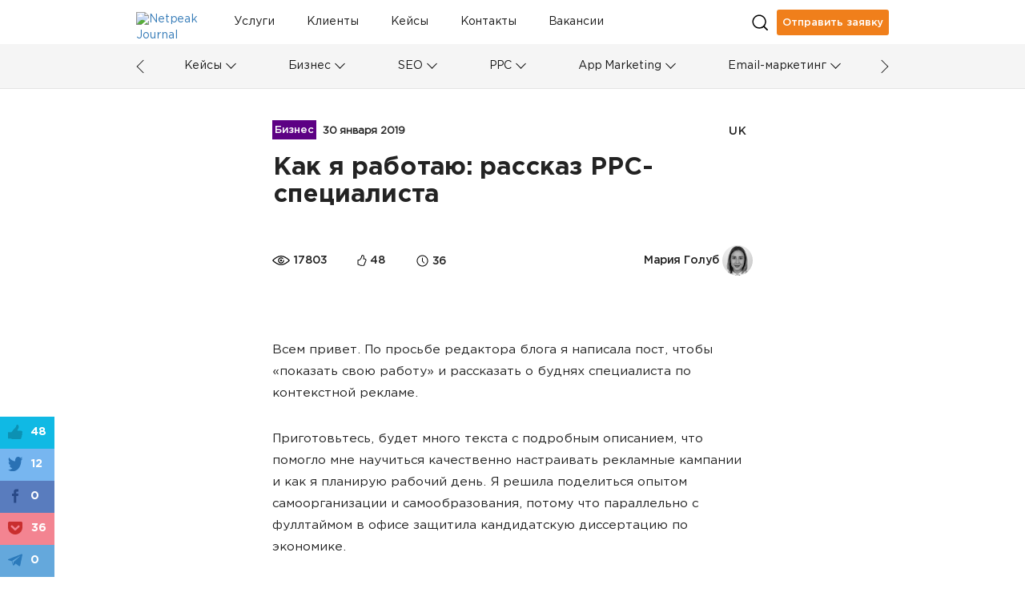

--- FILE ---
content_type: text/html; charset=UTF-8
request_url: https://netpeak.net/ru/blog/kak-ya-rabotayu-rasskaz-ppc-spetsialista/
body_size: 25028
content:
<!DOCTYPE html>
<html lang="ru-RU">
<head>
    <script type="application/javascript">
    window.dataLayer = window.dataLayer || [];
    dataLayer.push({"0":{"gtm-anonymizeIp":"true","gtm-allowAdFeatures":"false"},"gtm-page-category":"|Бизнес|","gtm-publish-date":"01-30-2019","gtm-publish-time":"11-01","gtm-page-type":"статья","gtm-word-count":35168,"gtm-likes":48,"gtm-page-views":17803,"gtm-reading-time":17803,"gtm-post-id":2034,"page":{"type":"Article","lang":"ru","contentType":"Мнение эксперта","category":"Бизнес","subCategory":"Инсайды","level":"норм","tag":"работа в Netpeak, Google Tag Manager, платформа для вебинаров, ключевые слова, инструменты контекстной рекламы, запуск контекстной рекламы, Google Merchant Center","author":"Мария Голуб - 24202","published":"2019-01-30","modified":"2019-01-30","custom":"Other"},"gtm-page-author":"24202"});
</script>
<script type="application/javascript">
    (function(w,d,s,l,i){w[l]=w[l]||[];w[l].push({'gtm.start':
        new Date().getTime(),event:'gtm.js'});var f=d.getElementsByTagName(s)[0],
        j=d.createElement(s),dl=l!='dataLayer'?'&l='+l:'';j.async=true;j.src=
        'https://www.googletagmanager.com/gtm.js?id='+i+dl;f.parentNode.insertBefore(j,f);
    })(window,document,'script','dataLayer','GTM-NQNN7T');
</script>
<script async src="https://www.googletagmanager.com/gtag/js?id=G-HJ7Z8GJZ9K"></script>
<script>
    function gtag(){dataLayer.push(arguments);}
    gtag('js', new Date());
    gtag('config', 'G-HJ7Z8GJZ9K');
</script>    <meta charset="UTF-8">
    <meta name="viewport" content="width=device-width, initial-scale=1">
    <link importance="high" rel="shortcut icon" href="/blog/img/netpeak/favicon16.png">
    <meta property="og:site_name" content="Netpeak Journal — Журнал про интернет-маркетинг и онлайн-бизнес в деталях">
    <meta name="csrf-param" content="_csrf">
<meta name="csrf-token" content="FuXWcGP9Tk4115P4Jr8XO_k8scg5W3KYEUbulLnQB88uivsdDr8FA1myyZFM6Xtzt2XakGojHagnC7ri0bhUrg==">
    <title>Как я работаю: рассказ PPC-специалиста</title>
    <link rel="preload" href="/blog/css/fonts/GothamPro.woff" as="font" crossOrigin="anonymous">
    <link rel="preload" href="/blog/css/fonts/GothamPro-Bold.woff" as="font" crossOrigin="anonymous">
    <link rel="preload" href="/blog/css/fonts/GothamPro-Medium.woff" as="font" crossOrigin="anonymous">
    <meta name="description" content="Как специалисту с нуля обучиться контекстной рекламе и совмещать работу с хобби">
<meta name="keywords" content="работа в Netpeak,Google Tag Manager,платформа для вебинаров,ключевые слова,инструменты контекстной рекламы,запуск контекстной рекламы,Google Merchant Center">
<meta property="og:title" content="Что я делаю в офисе: рассказ PPC-специалиста Netpeak">
<meta property="og:type" content="website">
<meta property="og:image" content="https://images.netpeak.net/blog/card_facebook_undefinedjr9751du.png">
<meta property="og:image:secure_url" content="https://images.netpeak.net/blog/card_facebook_undefinedjr9751du.png">
<meta property="og:url" content="https://netpeak.net/ru/blog/kak-ya-rabotayu-rasskaz-ppc-spetsialista/">
<meta property="og:description" content="Как специалисту с нуля обучиться контекстной рекламе и совмещать работу с преподаванием">
<meta property="fb:app_id" content="869229886557156">
<meta property="url" content="https://netpeak.net/ru/blog/kak-ya-rabotayu-rasskaz-ppc-spetsialista/">
<meta property="name" content="Что я делаю в офисе: рассказ PPC-специалиста Netpeak">
<meta property="description" content="Как специалисту с нуля обучиться контекстной рекламе и совмещать работу с преподаванием">
<meta property="image" content="https://images.netpeak.net/blog/undefinedjr9751du.png">
<meta itemprop="url" content="https://netpeak.net/ru/blog/kak-ya-rabotayu-rasskaz-ppc-spetsialista/">
<meta itemprop="name" content="Что я делаю в офисе: рассказ PPC-специалиста Netpeak">
<meta itemprop="description" content="Как специалисту с нуля обучиться контекстной рекламе и совмещать работу с преподаванием">
<meta itemprop="image" content="https://images.netpeak.net/blog/undefinedjr9751du.png">
<meta name="twitter:card" content="summary_large_image">
<meta name="twitter:site" content="@Netpeak_ru">
<meta name="twitter:image:src" content="https://images.netpeak.net/blog/card_twitter_undefinedjr9751du.png">
<meta name="robots" content="index, follow, max-image-preview:large, max-snippet:-1, max-video-preview:-1">
<link href="https://netpeak.net/ru/blog/kak-ya-rabotayu-rasskaz-ppc-spetsialista/" rel="canonical">
<link href="/blog/assets/74f88997/article.css" importance="high" rel="preload" as="style" type="text/css">
<link href="/blog/assets/css/all-be6488742a7fe5a0ce36fa8b1d3f278d.css?v=1768471808" importance="high" rel="preload" as="style" type="text/css">
<link href="/blog/assets/28885288/style.css" importance="high" rel="preload" as="style" type="text/css">
<link href="/blog/assets/74f88997/article.css" rel="stylesheet">
<link href="/blog/assets/css/all-be6488742a7fe5a0ce36fa8b1d3f278d.css?v=1768471808" rel="stylesheet">
<link href="/blog/assets/28885288/style.css" rel="stylesheet">
<script src="/blog/assets/7c064d01/jquery.min.js?v=1463765083"></script>
<link href="/blog/assets/7c064d01/jquery.min.js?v=1463765083" importance="high" rel="preload" as="script">
<script>var enp = {"ajaxurl":"\/ajax\/send-error-notification\/","barBackground":"#E5E5E5","barPosition":"","barTextColor":"#ffffff","baseurl":"","confirmation":1,"cbTitle":"\u041f\u043e\u0436\u0430\u043b\u0443\u0439\u0441\u0442\u0430, \u043f\u043e\u0434\u0442\u0432\u0435\u0440\u0434\u0438\u0442\u0435 \u043e\u0442\u043f\u0440\u0430\u0432\u043a\u0443","cbError":"\u0412\u044b\u0434\u0435\u043b\u0435\u043d\u043d\u0430\u044f \u043e\u0448\u0438\u0431\u043a\u0430:","cbOK":"\u041e\u0442\u043f\u0440\u0430\u0432\u0438\u0442\u044c","cbCancel":"\u041e\u0442\u043c\u0435\u043d\u0430","cbAlertMessage":"\u0421\u043d\u0430\u0447\u0430\u043b\u0430 \u0432\u044b\u0434\u0435\u043b\u0438\u0442\u0435 \u043e\u0448\u0438\u0431\u043a\u0443, \u0430 \u043f\u043e\u0442\u043e\u043c \u043e\u0442\u043f\u0440\u0430\u0432\u043b\u044f\u0439\u0442\u0435 \u0443\u0432\u0435\u0434\u043e\u043c\u043b\u0435\u043d\u0438\u0435."};
const postSlug = 'kak-ya-rabotayu-rasskaz-ppc-spetsialista';
const postId = 2034;
const COMMENT_EXPIRED = '1800000';


    var langId = 'ru-RU';
    var language = 'ru';
</script>
<link href="/blog/assets/js/all-5b6fd7a43ee7e5e0d60e95f92a0c51cc.js?v=1768471807" importance="high" rel="preload" as="script">    <script type="application/javascript">
        document.addEventListener("DOMContentLoaded", function(event) {
            $('#page-preloader').fadeOut();
        });
    </script>
    <script type="application/ld+json">{"@context":"http:\/\/schema.org","@type":"BlogPosting","mainEntityOfPage":{"@type":"WebPage","@id":"https:\/\/netpeak.net\/blog\/kak-ya-rabotayu-rasskaz-ppc-spetsialista\/"},"headline":"\u041a\u0430\u043a \u044f \u0440\u0430\u0431\u043e\u0442\u0430\u044e: \u0440\u0430\u0441\u0441\u043a\u0430\u0437 PPC-\u0441\u043f\u0435\u0446\u0438\u0430\u043b\u0438\u0441\u0442\u0430","image":["https:\/\/images.netpeak.net\/blog\/undefinedjr9751du.png","https:\/\/images.netpeak.net\/blog\/card_facebook_undefinedjr9751du.png","https:\/\/images.netpeak.net\/blog\/card_twitter_undefinedjr9751du.png"],"datePublished":"2019-01-30T11:00:00+02:00","dateModified":"2019-01-30T11:00:00+02:00","author":{"@type":"Person","name":"\u041c\u0430\u0440\u0438\u044f \u0413\u043e\u043b\u0443\u0431","url":"https:\/\/netpeak.net\/ru\/blog\/author\/mary-holub\/"},"publisher":{"@type":"Organization","name":"Netpeak Journal","logo":{"@type":"ImageObject","url":"https:\/\/images.netpeak.net\/blog\/netpeak-journal-min.png"}},"description":"\u041a\u0430\u043a \u0441\u043f\u0435\u0446\u0438\u0430\u043b\u0438\u0441\u0442\u0443 \u0441 \u043d\u0443\u043b\u044f \u043e\u0431\u0443\u0447\u0438\u0442\u044c\u0441\u044f \u043a\u043e\u043d\u0442\u0435\u043a\u0441\u0442\u043d\u043e\u0439 \u0440\u0435\u043a\u043b\u0430\u043c\u0435 \u0438 \u0441\u043e\u0432\u043c\u0435\u0449\u0430\u0442\u044c \u0440\u0430\u0431\u043e\u0442\u0443 \u0441 \u043f\u0440\u0435\u043f\u043e\u0434\u0430\u0432\u0430\u043d\u0438\u0435\u043c"}</script>
    <link type="text/css" href="/blog/js/vue/client/css/chunk-vendors.1f7943a2.css" rel="preload" importance="high" as="style"><link type="text/css" href="/blog/js/vue/client/css/main.d9bff1e3.css" rel="preload" importance="high" as="style"><link href="/blog/js/vue/client/css/chunk-vendors.1f7943a2.css" rel="stylesheet" importance="high"><link href="/blog/js/vue/client/css/main.d9bff1e3.css" rel="stylesheet" importance="high"><link href="/blog/js/vue/client/client.js" rel="preload" importance="high" as="script"><link href="/blog/js/vue/client/js/chunk-vendors.c43aca09.js" rel="preload" importance="high" as="script"><script>
                (function(i,s,o,g,r,a,m){
                        i["esSdk"] = r;
                        i[r] = i[r] || function() {
                            (i[r].q = i[r].q || []).push(arguments)
                        }, a=s.createElement(o), m=s.getElementsByTagName(o)[0]; a.async=1; a.src=g;
                        m.parentNode.insertBefore(a,m)}
                ) (window, document, "script", "https://esputnik.com/scripts/v1/public/scripts?apiKey=eyJhbGciOiJSUzI1NiJ9.[base64].jDZ1pGCA3FLuU20iD_zbrIJArlMpoh0gcacDN9nKt_wp72UV4dQFM0PsmH5F8MzlcfEGVYxVZIQDgl80K9TTYg&domain=BCE6AE3D-24B4-4242-9B29-A651B5AAF006", "es");
                es("pushOn");
            </script></head>
<body>

<ol hidden itemscope itemtype="http://schema.org/BreadcrumbList">
        <li itemprop="itemListElement" itemscope
        itemtype="http://schema.org/ListItem">
        <a itemprop="item" href="https://netpeak.us/blog/">
            <span itemprop="name">Блог</span></a>
        <meta itemprop="position" content="1" />
    </li>
        <li itemprop="itemListElement" itemscope
        itemtype="http://schema.org/ListItem">
        <a itemprop="item" href="https://netpeak.net/ru/blog/category/business/">
            <span itemprop="name">Бизнес</span></a>
        <meta itemprop="position" content="2" />
    </li>
    </ol>
<div id="page-preloader">
    <div class="spinner">
        <div class="cube1"></div>
        <div class="cube2"></div>
    </div>
</div>
<noscript>
                <iframe src='https://www.googletagmanager.com/ns.html?id=GTM-NQNN7T' height='0' width='0' style='display:none;visibility:hidden'></iframe>
              </noscript><div class="wrap">
    <header>
    <div class="header-load"></div>
    <div id="menu-main" class="main">
        <div class="logo-with-menu">
            <a class="logo" href="https://netpeak.net/ru/blog/" >
                <img
                    src="https://images.netpeak.net/blog/netpeak-journal-logo-expanded.svg"
                    importance="high"
                    alt="Netpeak Journal"
                    title="Netpeak Journal"
                    width="82"
                    height="25"
                >
            </a>
        </div>
        <nav class="category-menu top-menu">
            <div class="search">
                <form method="post" class="search-form">
                    <div class="input-container">
                        <input
                                type="text"
                                name="search_value"
                                class="input"
                                placeholder="Поиск"
                        >
                        <div class="arrow right"></div>
                    </div>
                </form>
            </div>

            <div class="top-menu-container">
                
<div class="top-menu-item-container">
            <a id="id83ca5847722d60f098822b2b4cc25bda64571656" class="nav_item white-tooltip top-menu-item id83ca5847722d60f098822b2b4cc25bda64571656 has-locale" href="https://netpeak.ua/ru/services/" title="Ваши клиенты ищут решения. Мы помогаем им найти вас" data-toggle="tooltip" data-placement="bottom" trigger="focus" data-id="6" data-background="#E25945">Услуги</a>            <a id="idf1e6f9b0959d3f6f04b6ca58e220684bbb7327d1" class="nav_item white-tooltip top-menu-item idf1e6f9b0959d3f6f04b6ca58e220684bbb7327d1 has-locale" href="https://netpeak.ua/ru/clients/" title="Успешные истории брендов" data-toggle="tooltip" data-placement="bottom" trigger="focus" data-id="8" data-background="#0C934F">Клиенты</a>            <a id="idee9092adefa40aab98c25081123a4bf82705d3ec" class="nav_item white-tooltip top-menu-item idee9092adefa40aab98c25081123a4bf82705d3ec" href="https://netpeak.net/ru/blog/category/cases/" title="Истории успеха" data-toggle="tooltip" data-placement="bottom" trigger="focus" data-id="44" data-background="#674ea7">Кейсы</a>            <a id="id9a5b859526c24ba8e2526c4575ab71a3e6300309" class="nav_item white-tooltip top-menu-item id9a5b859526c24ba8e2526c4575ab71a3e6300309 has-locale" href="https://netpeak.ua/ru/contacts/" title="Как с нами связаться" data-toggle="tooltip" data-placement="bottom" trigger="focus" data-id="68" data-background="#0000ff">Контакты</a>            <a id="id4a094fbc21379a4d9cb3c4cf9ad144e63f97b00e" class="nav_item top-menu-item id4a094fbc21379a4d9cb3c4cf9ad144e63f97b00e has-locale" href="https://career.netpeak.group/ua/vacancy/?utm_source=NetpeakJournal&amp;utm_medium=referral&amp;utm_campaign=NJ-HeaderLink" data-id="74" data-background="#6d9eeb">Вакансии </a>    </div>

<div class="dropdown top-menu-other">
    <a
            class="dropdown-toggle"
            href="#"
            role="button"
            id="dropdownMenuOther"
            data-toggle="dropdown"
            aria-haspopup="true"
            aria-expanded="false"
    >
        <div class="menu-mobile">
            <div class="line"></div>
            <div class="line"></div>
            <div class="line"></div>
        </div>
    </a>
    <div class="dropdown-menu" aria-labelledby="dropdownMenuOther" id="dropdownHiddenDestination">
                    <a id="" class="nav_item white-tooltip top-menu-hidden-item id83ca5847722d60f098822b2b4cc25bda64571656 has-locale" href="https://netpeak.ua/ru/services/" title="Ваши клиенты ищут решения. Мы помогаем им найти вас" data-toggle="tooltip" data-placement="bottom" trigger="focus" data-id="6" data-background="#E25945">Услуги</a>                    <a id="" class="nav_item white-tooltip top-menu-hidden-item idf1e6f9b0959d3f6f04b6ca58e220684bbb7327d1 has-locale" href="https://netpeak.ua/ru/clients/" title="Успешные истории брендов" data-toggle="tooltip" data-placement="bottom" trigger="focus" data-id="8" data-background="#0C934F">Клиенты</a>                    <a id="" class="nav_item white-tooltip top-menu-hidden-item idee9092adefa40aab98c25081123a4bf82705d3ec" href="https://netpeak.net/ru/blog/category/cases/" title="Истории успеха" data-toggle="tooltip" data-placement="bottom" trigger="focus" data-id="44" data-background="#674ea7">Кейсы</a>                    <a id="" class="nav_item white-tooltip top-menu-hidden-item id9a5b859526c24ba8e2526c4575ab71a3e6300309 has-locale" href="https://netpeak.ua/ru/contacts/" title="Как с нами связаться" data-toggle="tooltip" data-placement="bottom" trigger="focus" data-id="68" data-background="#0000ff">Контакты</a>                    <a id="" class="nav_item top-menu-hidden-item id4a094fbc21379a4d9cb3c4cf9ad144e63f97b00e has-locale" href="https://career.netpeak.group/ua/vacancy/?utm_source=NetpeakJournal&amp;utm_medium=referral&amp;utm_campaign=NJ-HeaderLink" data-id="74" data-background="#6d9eeb">Вакансии </a>            </div>
</div>            </div>
        </nav>
        <div class="search-and-profile">
            <div class="search_icon desktop"></div>
                                                            <a class="send_request paperform-popup"
                       data-language="ru"
                       data-popup-button="1"
                       data-paperform-id="1cw1zmir"
                       href="#"
                    >
                        Отправить заявку                    </a>
                                        <div class="search_icon mobile"></div>
            <div id="menu-mobile" class="mobile-option dropdown">
    <div
            class="dropdown-toggle"
            id="dropdownMenuMobile"
            data-toggle="dropdown"
            aria-haspopup="true"
            aria-expanded="false"
    >
        <div class="menu-mobile">
            <div class="line"></div>
            <div class="line"></div>
            <div class="line"></div>
        </div>
    </div>
    <div class="dropdown-menu dropdown-menu-right" aria-labelledby="dropdownMenuMobile">
        <div class="mobile-scrollable-container">
            <div class="category-menu-mobile-container">
                
<div class="collapse-menu">
    <div class="collapse-menu-buttons">
        <a class="category-menu-mobile-item idcd85f456b522643aab6e335519904b02a7b449b4" href="https://netpeak.net/ru/blog/category/cases/">Кейсы</a>        <a  class="collapse-button"
            href="#"
            role="button"
            data-toggle="collapse"
            data-target="11-subcategories"
            aria-expanded="false"
        >
            <span class="collapse-icon"></span>
        </a>
    </div>
    <div id="11-subcategories" class="collapse-box">
                    <a class="dropdown-item " href="https://netpeak.net/ru/blog/category/ppc/case-studies/">PPC</a>            <span class="mobile-category-separator"></span>
                    <a class="dropdown-item " href="https://netpeak.net/ru/blog/category/seo/case-studies/">SEO</a>            <span class="mobile-category-separator"></span>
                    <a class="dropdown-item " href="https://netpeak.net/ru/blog/category/analytics/case-studies/">Аналитика</a>            <span class="mobile-category-separator"></span>
                    <a class="dropdown-item " href="https://netpeak.net/ru/blog/category/email-marketing/case-studies/">Email-маркетинг</a>            <span class="mobile-category-separator"></span>
                    <a class="dropdown-item " href="https://netpeak.net/ru/blog/category/serm/case-studies/">SERM</a>            <span class="mobile-category-separator"></span>
                    <a class="dropdown-item " href="https://netpeak.net/ru/blog/category/smm/case-studies/">SMM</a>            <span class="mobile-category-separator"></span>
                    <a class="dropdown-item " href="https://netpeak.net/ru/blog/category/mobile/case-studies/">Мобайл</a>            <span class="mobile-category-separator"></span>
                    <a class="dropdown-item " href="https://netpeak.net/ru/blog/category/telegram/case-studies/">Telegram</a>            <span class="mobile-category-separator"></span>
                    <a class="dropdown-item " href="https://netpeak.net/ru/blog/category/app-marketing//case-studies/">App Marketing</a>            <span class="mobile-category-separator"></span>
                    <a class="dropdown-item " href="https://netpeak.net/ru/blog/category/ux-ui/case-studies/">UX/UI & CRO</a>            <span class="mobile-category-separator"></span>
            </div>
</div>
                    <span class="mobile-category-separator"></span>
                
<div class="collapse-menu">
    <div class="collapse-menu-buttons">
        <a class="category-menu-mobile-item idbd350d8d21fbbe78c5716e362c9670b1a71f27d8" href="https://netpeak.net/ru/blog/category/business/">Бизнес</a>        <a  class="collapse-button"
            href="#"
            role="button"
            data-toggle="collapse"
            data-target="5-subcategories"
            aria-expanded="false"
        >
            <span class="collapse-icon"></span>
        </a>
    </div>
    <div id="5-subcategories" class="collapse-box">
                    <a class="dropdown-item idffbe4f28486b0dc4774d032950a75235d882b3e7" href="/ru/blog/category/business/marketing/">Маркетинг</a>            <span class="mobile-category-separator"></span>
                    <a class="dropdown-item idcddd5573089ac4d50852a18dcb41b858b87dc56a" href="/ru/blog/category/business/insides/">Инсайды</a>            <span class="mobile-category-separator"></span>
                    <a class="dropdown-item ida5e312b325b43bcbabcd9ec9aeef4fe22b2815de" href="/ru/blog/category/business/team/">Команда</a>            <span class="mobile-category-separator"></span>
                    <a class="dropdown-item idbd8944502ab90fd73f870320e0b53ac0a9346ee1" href="/ru/blog/category/business/processes/">Процессы</a>            <span class="mobile-category-separator"></span>
                    <a class="dropdown-item idaf9af9c25d12e2f56d78fab7f0da0c780fd925d0" href="/ru/blog/category/business/fun/">Фан</a>            <span class="mobile-category-separator"></span>
                    <a class="dropdown-item id5583be0d5ea58acb0b5418e918faf9987dce7d5d" href="/ru/blog/category/business/mission/">Миссия</a>            <span class="mobile-category-separator"></span>
            </div>
</div>
                    <span class="mobile-category-separator"></span>
                
<div class="collapse-menu">
    <div class="collapse-menu-buttons">
        <a class="category-menu-mobile-item id36d3e0d27e93f031e04cc958e697a7dc9d16d98e" href="https://netpeak.net/ru/blog/category/seo/">SEO</a>        <a  class="collapse-button"
            href="#"
            role="button"
            data-toggle="collapse"
            data-target="1-subcategories"
            aria-expanded="false"
        >
            <span class="collapse-icon"></span>
        </a>
    </div>
    <div id="1-subcategories" class="collapse-box">
                    <a class="dropdown-item ida588136287a78c2722c95ecee70e0f68663d92dc" href="/ru/blog/category/seo/academy/">Академия SEO</a>            <span class="mobile-category-separator"></span>
                    <a class="dropdown-item id2d67375943f590222c89f9e0f3d650150a4a41cc" href="/ru/blog/category/seo/semantics/">Семантическое ядро</a>            <span class="mobile-category-separator"></span>
                    <a class="dropdown-item id6a8c0dba7a961b575dc6303b94171f41d3d0a8e4" href="/ru/blog/category/seo/internal-seo/">Внутренняя оптимизация</a>            <span class="mobile-category-separator"></span>
                    <a class="dropdown-item id3da15dc85d8e054167eafa61586dfa0f02b48938" href="/ru/blog/category/seo/linkbuilding/">Линкбилдинг</a>            <span class="mobile-category-separator"></span>
                    <a class="dropdown-item idf175b980bb98b158fc86882c63925352c2d5e8c6" href="/ru/blog/category/seo/case-studies/">Кейсы</a>            <span class="mobile-category-separator"></span>
            </div>
</div>
                    <span class="mobile-category-separator"></span>
                
<div class="collapse-menu">
    <div class="collapse-menu-buttons">
        <a class="category-menu-mobile-item id91cc2367e2118edb2d5a7a336cc7c47660b9a740" href="https://netpeak.net/ru/blog/category/ppc/">PPC</a>        <a  class="collapse-button"
            href="#"
            role="button"
            data-toggle="collapse"
            data-target="9-subcategories"
            aria-expanded="false"
        >
            <span class="collapse-icon"></span>
        </a>
    </div>
    <div id="9-subcategories" class="collapse-box">
                    <a class="dropdown-item id28c991381f8083060403bf821adea7ed6c53b8d1" href="/ru/blog/category/ppc/academy/">Академия PPC </a>            <span class="mobile-category-separator"></span>
                    <a class="dropdown-item idb53a693f7f5e71a83156c621d5e0b7183b7b88d2" href="/ru/blog/category/ppc/ads/">Google Ads</a>            <span class="mobile-category-separator"></span>
                    <a class="dropdown-item idff037310401fbb4d5fd6c13e076a6ef175c631b5" href="/ru/blog/category/ppc/facebook-ads/">Facebook/Instagram</a>            <span class="mobile-category-separator"></span>
                    <a class="dropdown-item iddc67fd6e36af5876f0b2fd5a07ca75f767b3a8b9" href="/ru/blog/category/ppc/target/">Таргетированная реклама</a>            <span class="mobile-category-separator"></span>
                    <a class="dropdown-item idc04b09d60d8d67c9f71ea906040760d54eae2b54" href="/ru/blog/category/ppc/case-studies/">Кейсы</a>            <span class="mobile-category-separator"></span>
                    <a class="dropdown-item id34540fb8bc86051d070e5f77d766a99045931ffc" href="/ru/blog/category/ppc/banner/">Медийная реклама</a>            <span class="mobile-category-separator"></span>
                    <a class="dropdown-item iddca4dabe8cc16587b2a430acf418f5328fbf1f58" href="/ru/blog/category/ppc/search/">Поисковая реклама</a>            <span class="mobile-category-separator"></span>
                    <a class="dropdown-item id2eaf690beee11e6d80e586623183603ead32d817" href="/ru/blog/category/ppc/contextual-advertising/">Контекстная реклама</a>            <span class="mobile-category-separator"></span>
            </div>
</div>
                    <span class="mobile-category-separator"></span>
                
<div class="collapse-menu">
    <div class="collapse-menu-buttons">
        <a class="category-menu-mobile-item id558eec22295cb933a43419579e53c0f955cc36a4" href="https://netpeak.net/ru/blog/category/app-marketing/">App Marketing</a>        <a  class="collapse-button"
            href="#"
            role="button"
            data-toggle="collapse"
            data-target="33-subcategories"
            aria-expanded="false"
        >
            <span class="collapse-icon"></span>
        </a>
    </div>
    <div id="33-subcategories" class="collapse-box">
                    <a class="dropdown-item id33cd40aac41b8a5f8f5f332580d1cbc41fc3c056" href="/ru/blog/category/app-marketing/academy/">Академия RadASO </a>            <span class="mobile-category-separator"></span>
                    <a class="dropdown-item id6d53feaec66297386538885769075ecacbbd3e8e" href="/ru/blog/category/app-marketing/aso/">ASO</a>            <span class="mobile-category-separator"></span>
                    <a class="dropdown-item id79734bfc284714c1e56aae481e3dc07122608ef6" href="/ru/blog/category/app-marketing/case-studies/">Кейсы</a>            <span class="mobile-category-separator"></span>
                    <a class="dropdown-item idba8249c4329be6e3704942f32dfb24edbfb319ad" href="/ru/blog/category/app-marketing/research/">Исследования</a>            <span class="mobile-category-separator"></span>
                    <a class="dropdown-item idc9e57d29b05086dc0fc88eb99e5786f8f2407b21" href="/ru/blog/category/app-marketing/ads/">Реклама приложений</a>            <span class="mobile-category-separator"></span>
            </div>
</div>
                    <span class="mobile-category-separator"></span>
                
<div class="collapse-menu">
    <div class="collapse-menu-buttons">
        <a class="category-menu-mobile-item ide89928c5b84a86408a1fe08a21be9041cad3a872" href="https://netpeak.net/ru/blog/category/email-marketing/">Email-маркетинг</a>        <a  class="collapse-button"
            href="#"
            role="button"
            data-toggle="collapse"
            data-target="64-subcategories"
            aria-expanded="false"
        >
            <span class="collapse-icon"></span>
        </a>
    </div>
    <div id="64-subcategories" class="collapse-box">
                    <a class="dropdown-item idf8f386a9376c3feda77f52ff118125017d71e578" href="/ru/blog/category/email-marketing/academy/">Академия email</a>            <span class="mobile-category-separator"></span>
                    <a class="dropdown-item idd3c4f5e469865f9d17664b54059d2fa85808d724" href="/ru/blog/category/email-marketing/case-studies/">Кейсы</a>            <span class="mobile-category-separator"></span>
                    <a class="dropdown-item id941063b7ce67dc5d91152874c53415135eda35e7" href="/ru/blog/category/email-marketing/design/">Дизайн</a>            <span class="mobile-category-separator"></span>
            </div>
</div>
                    <span class="mobile-category-separator"></span>
                
<div class="collapse-menu">
    <div class="collapse-menu-buttons">
        <a class="category-menu-mobile-item id1271cb0382ac7d1a337327726233ae7471d90eb5" href="https://netpeak.net/ru/blog/category/analytics/">Аналитика</a>        <a  class="collapse-button"
            href="#"
            role="button"
            data-toggle="collapse"
            data-target="10-subcategories"
            aria-expanded="false"
        >
            <span class="collapse-icon"></span>
        </a>
    </div>
    <div id="10-subcategories" class="collapse-box">
                    <a class="dropdown-item id8c94a0bd708f57d1cefee42871f354976e43fafa" href="/ru/blog/category/analytics/academy/">Академия аналитики</a>            <span class="mobile-category-separator"></span>
                    <a class="dropdown-item id0ecac2998b726f2f1f77760ab105fac6359b3500" href="/ru/blog/category/analytics/google-analytics/">Google Analytics</a>            <span class="mobile-category-separator"></span>
                    <a class="dropdown-item id27b91d135ad5fec60eed4b08751b108e4fc8ad2f" href="/ru/blog/category/analytics/spreadsheets/">Таблицы</a>            <span class="mobile-category-separator"></span>
                    <a class="dropdown-item id2f6338e9a72aeee8850c6eaede3a31841688feb7" href="/ru/blog/category/analytics/power-bi/">Power BI</a>            <span class="mobile-category-separator"></span>
                    <a class="dropdown-item id464ce153c74f7ca8c2f6bd4afbde485b71958bc1" href="/ru/blog/category/analytics/r-programming/">Язык R</a>            <span class="mobile-category-separator"></span>
                    <a class="dropdown-item idd907a67adea04abdfecc4c371b3db723a234ef3a" href="/ru/blog/category/analytics/research/">Исследования</a>            <span class="mobile-category-separator"></span>
                    <a class="dropdown-item id492374cd8d60ce18c2765cb5b59d7c0e50d902e0" href="/ru/blog/category/analytics/case-studies/">Кейсы</a>            <span class="mobile-category-separator"></span>
                    <a class="dropdown-item id2efff699ee2f520cae22b22dd2967a83d060067a" href="/ru/blog/category/analytics/api/">API</a>            <span class="mobile-category-separator"></span>
                    <a class="dropdown-item id86fed0f17140b182b059d1f2cc70f8f42f551250" href="/ru/blog/category/analytics/bigquery/">BigQuery</a>            <span class="mobile-category-separator"></span>
            </div>
</div>
                    <span class="mobile-category-separator"></span>
                
<div class="collapse-menu">
    <div class="collapse-menu-buttons">
        <a class="category-menu-mobile-item id2f00dfdf13d07d0e69f405700e2c4a6cdd4c5d27" href="https://netpeak.net/ru/blog/category/smm/">SMM</a>        <a  class="collapse-button"
            href="#"
            role="button"
            data-toggle="collapse"
            data-target="4-subcategories"
            aria-expanded="false"
        >
            <span class="collapse-icon"></span>
        </a>
    </div>
    <div id="4-subcategories" class="collapse-box">
                    <a class="dropdown-item id15b085c41abe560bf6400d8943a0d157adf08014" href="/ru/blog/category/smm/academy/">Академия SMM</a>            <span class="mobile-category-separator"></span>
                    <a class="dropdown-item idea05b8a217b2b242b0d60aa40de58c7e6097d82d" href="/ru/blog/category/smm/case-studies/">Кейсы</a>            <span class="mobile-category-separator"></span>
                    <a class="dropdown-item idff79fb767ef4b77964a08c2da4fb4d7af16096b0" href="/ru/blog/category/smm/facebook/">Facebook</a>            <span class="mobile-category-separator"></span>
                    <a class="dropdown-item idc83c7e05c5ac6f170a85c3544843cbc704594aea" href="/ru/blog/category/smm/instagram/">Instagram</a>            <span class="mobile-category-separator"></span>
                    <a class="dropdown-item ideb75a9ec1b032505bcdb3bf4a79117fbc57e7242" href="/ru/blog/category/smm/youtube/">YouTube</a>            <span class="mobile-category-separator"></span>
                    <a class="dropdown-item id5c413e03e0a74cf5a0b28865e1ad966a31cc9ca0" href="/ru/blog/category/smm/tiltok/">TikTok</a>            <span class="mobile-category-separator"></span>
            </div>
</div>
                    <span class="mobile-category-separator"></span>
                
<div class="collapse-menu">
    <div class="collapse-menu-buttons">
        <a class="category-menu-mobile-item id76b9984921b6885c0ef0b32a9da2a972aa290fb4" href="https://netpeak.net/ru/blog/category/arbitrage/">Арбитраж</a>        <a  class="collapse-button"
            href="#"
            role="button"
            data-toggle="collapse"
            data-target="69-subcategories"
            aria-expanded="false"
        >
            <span class="collapse-icon"></span>
        </a>
    </div>
    <div id="69-subcategories" class="collapse-box">
                    <a class="dropdown-item id45ebbb270f05b817716b84fad7b8d51aad394a2a" href="/ru/blog/category/arbitrage/manual/">Мануалы</a>            <span class="mobile-category-separator"></span>
                    <a class="dropdown-item id3fb44faa25b20ea14ea7430379736927dcb771d5" href="/ru/blog/category/arbitrage/tips/">Фишки</a>            <span class="mobile-category-separator"></span>
            </div>
</div>
                    <span class="mobile-category-separator"></span>
                
<div class="collapse-menu">
    <div class="collapse-menu-buttons">
        <a class="category-menu-mobile-item idda67a5bf8d05b7509051908776f8492814cdbb74" href="https://netpeak.net/ru/blog/category/content-marketing/">Контент-маркетинг</a>        <a  class="collapse-button"
            href="#"
            role="button"
            data-toggle="collapse"
            data-target="68-subcategories"
            aria-expanded="false"
        >
            <span class="collapse-icon"></span>
        </a>
    </div>
    <div id="68-subcategories" class="collapse-box">
                    <a class="dropdown-item idf23cf31b1dba8e67b76d8b049545e1fce1d14dd4" href="/ru/blog/category/content-marketing/copywriting/">Копирайтинг</a>            <span class="mobile-category-separator"></span>
                    <a class="dropdown-item id2d382ea4fdc9271e6afc8cd718faa30b3628d2c3" href="/ru/blog/category/content-marketing/ideas/">Идеи для контента</a>            <span class="mobile-category-separator"></span>
                    <a class="dropdown-item id5c284fb395152a96bce8b32affeecb533410190c" href="/ru/blog/category/content-marketing/editing/">Редактура</a>            <span class="mobile-category-separator"></span>
            </div>
</div>
                    <span class="mobile-category-separator"></span>
                
<div class="collapse-menu">
    <div class="collapse-menu-buttons">
        <a class="category-menu-mobile-item idebba48683215c4bfb500e09af3f0c3c10bbeafe5" href="https://netpeak.net/ru/blog/category/telegram/">Telegram</a>        <a  class="collapse-button"
            href="#"
            role="button"
            data-toggle="collapse"
            data-target="107-subcategories"
            aria-expanded="false"
        >
            <span class="collapse-icon"></span>
        </a>
    </div>
    <div id="107-subcategories" class="collapse-box">
                    <a class="dropdown-item id1b04c8021f33f4d841e47f9b1700d6b069b166aa" href="/ru/blog/category/telegram/case-studies/">Кейсы</a>            <span class="mobile-category-separator"></span>
                    <a class="dropdown-item ida94235bd809353d2bb1f69904362994e9ed1ca48" href="/ru/blog/category/telegram/tips/">Фишки</a>            <span class="mobile-category-separator"></span>
                    <a class="dropdown-item ida3861c7ac6e01a520c6af23fc8fa63200658d3f1" href="/ru/blog/category/telegram/lists/">Подборки</a>            <span class="mobile-category-separator"></span>
            </div>
</div>
                    <span class="mobile-category-separator"></span>
                
<div class="collapse-menu">
    <div class="collapse-menu-buttons">
        <a class="category-menu-mobile-item idced4f05cec1c8c9bde95bbb94e289e405e0bff9f" href="https://netpeak.net/ru/blog/category/serm/">SERM</a>        <a  class="collapse-button"
            href="#"
            role="button"
            data-toggle="collapse"
            data-target="110-subcategories"
            aria-expanded="false"
        >
            <span class="collapse-icon"></span>
        </a>
    </div>
    <div id="110-subcategories" class="collapse-box">
                    <a class="dropdown-item ide6518dd7348ca01bbdd8858c9b841e99c1705bb8" href="/ru/blog/category/serm/manual/">Мануалы</a>            <span class="mobile-category-separator"></span>
                    <a class="dropdown-item id3ebb3f0ba429f56482f8df08694badf6ce13e9f4" href="/ru/blog/category/serm/case-studies/">Кейсы</a>            <span class="mobile-category-separator"></span>
            </div>
</div>
                    <span class="mobile-category-separator"></span>
                
<div class="collapse-menu">
    <div class="collapse-menu-buttons">
        <a class="category-menu-mobile-item id3d5408e7f312cfd82f780a6f0ccdda8282e70222" href="https://netpeak.net/ru/blog/category/mobile/">Мобайл</a>        <a  class="collapse-button"
            href="#"
            role="button"
            data-toggle="collapse"
            data-target="111-subcategories"
            aria-expanded="false"
        >
            <span class="collapse-icon"></span>
        </a>
    </div>
    <div id="111-subcategories" class="collapse-box">
                    <a class="dropdown-item idcd2a1e9a864c319a61f88b455e6a36230a90401c" href="/ru/blog/category/mobile/case-studies/">Кейсы</a>            <span class="mobile-category-separator"></span>
                    <a class="dropdown-item id08bdbe7f54008a1ada1af797b001948cd231d3de" href="/ru/blog/category/mobile/manual/">Мануалы</a>            <span class="mobile-category-separator"></span>
            </div>
</div>
                    <span class="mobile-category-separator"></span>
                
<div class="collapse-menu">
    <div class="collapse-menu-buttons">
        <a class="category-menu-mobile-item id4767b482b729b70ede7d45261a8e5683a265080a" href="https://netpeak.net/ru/blog/category/marketplace/">Marketplace Promotion</a>        <a  class="collapse-button"
            href="#"
            role="button"
            data-toggle="collapse"
            data-target="127-subcategories"
            aria-expanded="false"
        >
            <span class="collapse-icon"></span>
        </a>
    </div>
    <div id="127-subcategories" class="collapse-box">
                    <a class="dropdown-item idf5120a080261e191ed684652504a286c0aff43e0" href="/ru/blog/category/marketplace/etsy/">Etsy</a>            <span class="mobile-category-separator"></span>
                    <a class="dropdown-item id93c44f64890cfe5c7601c24a04f0b6c96776352b" href="/ru/blog/category/marketplace/amazon/">Amazon</a>            <span class="mobile-category-separator"></span>
                    <a class="dropdown-item id3459b78100c605ca3118faa3977ad946b7880c2d" href="/ru/blog/category/marketplace/case-studies/">Кейсы</a>            <span class="mobile-category-separator"></span>
                    <a class="dropdown-item id872a88b76c4cfad9aafd7bada038be69bc185e25" href="/ru/blog/category/marketplace/ebay/">eBay</a>            <span class="mobile-category-separator"></span>
            </div>
</div>
                    <span class="mobile-category-separator"></span>
                <a class="category-menu-mobile-item id3a39567777faee7ee1ef1e9666cee59e36ea10a2" href="https://netpeak.net/ru/blog/category/retention-marketing/">Retention-маркетинг</a>                    <span class="mobile-category-separator"></span>
                
<div class="collapse-menu">
    <div class="collapse-menu-buttons">
        <a class="category-menu-mobile-item id0b4c43d87552a0b5aa90480b5c7fe7732bfe84eb" href="https://netpeak.net/ru/blog/category/lead-generation/">Лидогенерация</a>        <a  class="collapse-button"
            href="#"
            role="button"
            data-toggle="collapse"
            data-target="135-subcategories"
            aria-expanded="false"
        >
            <span class="collapse-icon"></span>
        </a>
    </div>
    <div id="135-subcategories" class="collapse-box">
                    <a class="dropdown-item id272abab9802a1ed74a5317084e6eff5591ea36de" href="/ru/blog/category/lead-generation/case-studies/">Кейсы</a>            <span class="mobile-category-separator"></span>
            </div>
</div>
                    <span class="mobile-category-separator"></span>
                
<div class="collapse-menu">
    <div class="collapse-menu-buttons">
        <a class="category-menu-mobile-item id0965c9c53970c3b184a4a4f8431caa04adc78558" href="https://netpeak.net/ru/blog/category/ux-ui/">UX/UI & CRO</a>        <a  class="collapse-button"
            href="#"
            role="button"
            data-toggle="collapse"
            data-target="150-subcategories"
            aria-expanded="false"
        >
            <span class="collapse-icon"></span>
        </a>
    </div>
    <div id="150-subcategories" class="collapse-box">
                    <a class="dropdown-item idd36a23637dea513e3c47b35245413b2d07c692ae" href="/ru/blog/category/ux-ui/case-studies/">Кейсы</a>            <span class="mobile-category-separator"></span>
            </div>
</div>
                    <span class="mobile-category-separator"></span>
                                <div class="mobile-category-separator-after-menu"></div>
            </div>
                            <span class="mobile-nav-item-container">
                <a class="mobile-menu-nav-item has-locale" href="https://netpeak.ua/ru/services/" data-id="6">Услуги</a>            </span>
                            <span class="mobile-nav-item-container">
                <a class="mobile-menu-nav-item has-locale" href="https://netpeak.ua/ru/clients/" data-id="8">Клиенты</a>            </span>
                            <span class="mobile-nav-item-container">
                <a class="mobile-menu-nav-item" href="https://netpeak.net/ru/blog/category/cases/" data-id="44">Кейсы</a>            </span>
                            <span class="mobile-nav-item-container">
                <a class="mobile-menu-nav-item has-locale" href="https://netpeak.ua/ru/contacts/" data-id="68">Контакты</a>            </span>
                            <span class="mobile-nav-item-container">
                <a class="mobile-menu-nav-item has-locale" href="https://career.netpeak.group/ua/vacancy/?utm_source=NetpeakJournal&amp;utm_medium=referral&amp;utm_campaign=NJ-HeaderLink" data-id="74">Вакансии </a>            </span>
                    </div>
    </div>
</div>
        </div>
    </div>
    <div class="category-menu-container">
    <div id="category-menu" class="main">
        <a class="shift-control shift-control-left" data-direction="left">
            <span class="arrow-left"></span>
        </a>
        <nav class="category-menu">
                            <div class="category-menu-item-container"
                     style="width: fit-content; padding: 0 30px;">
                    <div class="dropdown category-menu-item idcd85f456b522643aab6e335519904b02a7b449b4"
     data-background="#f5ab37"
>
    <a href="https://netpeak.net/ru/blog/category/cases/">Кейсы</a>    <a  class="dropdown-toggle"
        href="#"
        role="button"
        id="dropdownMenuLink"
        data-toggle="dropdown"
        aria-haspopup="true"
        aria-expanded="false"
    >
        <span class="dropdown-icon"></span>
    </a>
    <div class="dropdown-menu 1"
         aria-labelledby="dropdownMenuLink"
    >
        <a class="dropdown-item  idcd85f456b522643aab6e335519904b02a7b449b4" href="https://netpeak.net/ru/blog/category/ppc/case-studies/">PPC</a><a class="dropdown-item  idcd85f456b522643aab6e335519904b02a7b449b4" href="https://netpeak.net/ru/blog/category/seo/case-studies/">SEO</a><a class="dropdown-item  idcd85f456b522643aab6e335519904b02a7b449b4" href="https://netpeak.net/ru/blog/category/analytics/case-studies/">Аналитика</a><a class="dropdown-item  idcd85f456b522643aab6e335519904b02a7b449b4" href="https://netpeak.net/ru/blog/category/email-marketing/case-studies/">Email-маркетинг</a><a class="dropdown-item  idcd85f456b522643aab6e335519904b02a7b449b4" href="https://netpeak.net/ru/blog/category/serm/case-studies/">SERM</a><a class="dropdown-item  idcd85f456b522643aab6e335519904b02a7b449b4" href="https://netpeak.net/ru/blog/category/smm/case-studies/">SMM</a><a class="dropdown-item  idcd85f456b522643aab6e335519904b02a7b449b4" href="https://netpeak.net/ru/blog/category/mobile/case-studies/">Мобайл</a><a class="dropdown-item  idcd85f456b522643aab6e335519904b02a7b449b4" href="https://netpeak.net/ru/blog/category/telegram/case-studies/">Telegram</a><a class="dropdown-item  idcd85f456b522643aab6e335519904b02a7b449b4" href="https://netpeak.net/ru/blog/category/app-marketing//case-studies/">App Marketing</a><a class="dropdown-item  idcd85f456b522643aab6e335519904b02a7b449b4" href="https://netpeak.net/ru/blog/category/ux-ui/case-studies/">UX/UI & CRO</a>    </div>
</div>
                </div>
                            <div class="category-menu-item-container"
                     style="width: fit-content; padding: 0 30px;">
                    <div class="dropdown category-menu-item idbd350d8d21fbbe78c5716e362c9670b1a71f27d8"
     data-background="#5d0184"
>
    <a href="https://netpeak.net/ru/blog/category/business/">Бизнес</a>    <a  class="dropdown-toggle"
        href="#"
        role="button"
        id="dropdownMenuLink"
        data-toggle="dropdown"
        aria-haspopup="true"
        aria-expanded="false"
    >
        <span class="dropdown-icon"></span>
    </a>
    <div class="dropdown-menu 1"
         aria-labelledby="dropdownMenuLink"
    >
        <a class="dropdown-item idffbe4f28486b0dc4774d032950a75235d882b3e7 idbd350d8d21fbbe78c5716e362c9670b1a71f27d8" href="/ru/blog/category/business/marketing/">Маркетинг</a><a class="dropdown-item idcddd5573089ac4d50852a18dcb41b858b87dc56a idbd350d8d21fbbe78c5716e362c9670b1a71f27d8" href="/ru/blog/category/business/insides/">Инсайды</a><a class="dropdown-item ida5e312b325b43bcbabcd9ec9aeef4fe22b2815de idbd350d8d21fbbe78c5716e362c9670b1a71f27d8" href="/ru/blog/category/business/team/">Команда</a><a class="dropdown-item idbd8944502ab90fd73f870320e0b53ac0a9346ee1 idbd350d8d21fbbe78c5716e362c9670b1a71f27d8" href="/ru/blog/category/business/processes/">Процессы</a><a class="dropdown-item idaf9af9c25d12e2f56d78fab7f0da0c780fd925d0 idbd350d8d21fbbe78c5716e362c9670b1a71f27d8" href="/ru/blog/category/business/fun/">Фан</a><a class="dropdown-item id5583be0d5ea58acb0b5418e918faf9987dce7d5d idbd350d8d21fbbe78c5716e362c9670b1a71f27d8" href="/ru/blog/category/business/mission/">Миссия</a>    </div>
</div>
                </div>
                            <div class="category-menu-item-container"
                     style="width: fit-content; padding: 0 30px;">
                    <div class="dropdown category-menu-item id36d3e0d27e93f031e04cc958e697a7dc9d16d98e"
     data-background="#c13b28"
>
    <a href="https://netpeak.net/ru/blog/category/seo/">SEO</a>    <a  class="dropdown-toggle"
        href="#"
        role="button"
        id="dropdownMenuLink"
        data-toggle="dropdown"
        aria-haspopup="true"
        aria-expanded="false"
    >
        <span class="dropdown-icon"></span>
    </a>
    <div class="dropdown-menu 1"
         aria-labelledby="dropdownMenuLink"
    >
        <a class="dropdown-item ida588136287a78c2722c95ecee70e0f68663d92dc id36d3e0d27e93f031e04cc958e697a7dc9d16d98e" href="/ru/blog/category/seo/academy/">Академия SEO</a><a class="dropdown-item id2d67375943f590222c89f9e0f3d650150a4a41cc id36d3e0d27e93f031e04cc958e697a7dc9d16d98e" href="/ru/blog/category/seo/semantics/">Семантическое ядро</a><a class="dropdown-item id6a8c0dba7a961b575dc6303b94171f41d3d0a8e4 id36d3e0d27e93f031e04cc958e697a7dc9d16d98e" href="/ru/blog/category/seo/internal-seo/">Внутренняя оптимизация</a><a class="dropdown-item id3da15dc85d8e054167eafa61586dfa0f02b48938 id36d3e0d27e93f031e04cc958e697a7dc9d16d98e" href="/ru/blog/category/seo/linkbuilding/">Линкбилдинг</a><a class="dropdown-item idf175b980bb98b158fc86882c63925352c2d5e8c6 id36d3e0d27e93f031e04cc958e697a7dc9d16d98e" href="/ru/blog/category/seo/case-studies/">Кейсы</a>    </div>
</div>
                </div>
                            <div class="category-menu-item-container"
                     style="width: fit-content; padding: 0 30px;">
                    <div class="dropdown category-menu-item id91cc2367e2118edb2d5a7a336cc7c47660b9a740"
     data-background="#096034"
>
    <a href="https://netpeak.net/ru/blog/category/ppc/">PPC</a>    <a  class="dropdown-toggle"
        href="#"
        role="button"
        id="dropdownMenuLink"
        data-toggle="dropdown"
        aria-haspopup="true"
        aria-expanded="false"
    >
        <span class="dropdown-icon"></span>
    </a>
    <div class="dropdown-menu 1"
         aria-labelledby="dropdownMenuLink"
    >
        <a class="dropdown-item id28c991381f8083060403bf821adea7ed6c53b8d1 id91cc2367e2118edb2d5a7a336cc7c47660b9a740" href="/ru/blog/category/ppc/academy/">Академия PPC </a><a class="dropdown-item idb53a693f7f5e71a83156c621d5e0b7183b7b88d2 id91cc2367e2118edb2d5a7a336cc7c47660b9a740" href="/ru/blog/category/ppc/ads/">Google Ads</a><a class="dropdown-item idff037310401fbb4d5fd6c13e076a6ef175c631b5 id91cc2367e2118edb2d5a7a336cc7c47660b9a740" href="/ru/blog/category/ppc/facebook-ads/">Facebook/Instagram</a><a class="dropdown-item iddc67fd6e36af5876f0b2fd5a07ca75f767b3a8b9 id91cc2367e2118edb2d5a7a336cc7c47660b9a740" href="/ru/blog/category/ppc/target/">Таргетированная реклама</a><a class="dropdown-item idc04b09d60d8d67c9f71ea906040760d54eae2b54 id91cc2367e2118edb2d5a7a336cc7c47660b9a740" href="/ru/blog/category/ppc/case-studies/">Кейсы</a><a class="dropdown-item id34540fb8bc86051d070e5f77d766a99045931ffc id91cc2367e2118edb2d5a7a336cc7c47660b9a740" href="/ru/blog/category/ppc/banner/">Медийная реклама</a><a class="dropdown-item iddca4dabe8cc16587b2a430acf418f5328fbf1f58 id91cc2367e2118edb2d5a7a336cc7c47660b9a740" href="/ru/blog/category/ppc/search/">Поисковая реклама</a><a class="dropdown-item id2eaf690beee11e6d80e586623183603ead32d817 id91cc2367e2118edb2d5a7a336cc7c47660b9a740" href="/ru/blog/category/ppc/contextual-advertising/">Контекстная реклама</a>    </div>
</div>
                </div>
                            <div class="category-menu-item-container"
                     style="width: fit-content; padding: 0 30px;">
                    <div class="dropdown category-menu-item id558eec22295cb933a43419579e53c0f955cc36a4"
     data-background="#8e7cc3"
>
    <a href="https://netpeak.net/ru/blog/category/app-marketing/">App Marketing</a>    <a  class="dropdown-toggle"
        href="#"
        role="button"
        id="dropdownMenuLink"
        data-toggle="dropdown"
        aria-haspopup="true"
        aria-expanded="false"
    >
        <span class="dropdown-icon"></span>
    </a>
    <div class="dropdown-menu 1"
         aria-labelledby="dropdownMenuLink"
    >
        <a class="dropdown-item id33cd40aac41b8a5f8f5f332580d1cbc41fc3c056 id558eec22295cb933a43419579e53c0f955cc36a4" href="/ru/blog/category/app-marketing/academy/">Академия RadASO </a><a class="dropdown-item id6d53feaec66297386538885769075ecacbbd3e8e id558eec22295cb933a43419579e53c0f955cc36a4" href="/ru/blog/category/app-marketing/aso/">ASO</a><a class="dropdown-item id79734bfc284714c1e56aae481e3dc07122608ef6 id558eec22295cb933a43419579e53c0f955cc36a4" href="/ru/blog/category/app-marketing/case-studies/">Кейсы</a><a class="dropdown-item idba8249c4329be6e3704942f32dfb24edbfb319ad id558eec22295cb933a43419579e53c0f955cc36a4" href="/ru/blog/category/app-marketing/research/">Исследования</a><a class="dropdown-item idc9e57d29b05086dc0fc88eb99e5786f8f2407b21 id558eec22295cb933a43419579e53c0f955cc36a4" href="/ru/blog/category/app-marketing/ads/">Реклама приложений</a>    </div>
</div>
                </div>
                            <div class="category-menu-item-container"
                     style="width: fit-content; padding: 0 30px;">
                    <div class="dropdown category-menu-item ide89928c5b84a86408a1fe08a21be9041cad3a872"
     data-background="#e1c40f"
>
    <a href="https://netpeak.net/ru/blog/category/email-marketing/">Email-маркетинг</a>    <a  class="dropdown-toggle"
        href="#"
        role="button"
        id="dropdownMenuLink"
        data-toggle="dropdown"
        aria-haspopup="true"
        aria-expanded="false"
    >
        <span class="dropdown-icon"></span>
    </a>
    <div class="dropdown-menu 1"
         aria-labelledby="dropdownMenuLink"
    >
        <a class="dropdown-item idf8f386a9376c3feda77f52ff118125017d71e578 ide89928c5b84a86408a1fe08a21be9041cad3a872" href="/ru/blog/category/email-marketing/academy/">Академия email</a><a class="dropdown-item idd3c4f5e469865f9d17664b54059d2fa85808d724 ide89928c5b84a86408a1fe08a21be9041cad3a872" href="/ru/blog/category/email-marketing/case-studies/">Кейсы</a><a class="dropdown-item id941063b7ce67dc5d91152874c53415135eda35e7 ide89928c5b84a86408a1fe08a21be9041cad3a872" href="/ru/blog/category/email-marketing/design/">Дизайн</a>    </div>
</div>
                </div>
                            <div class="category-menu-item-container"
                     style="width: fit-content; padding: 0 30px;">
                    <div class="dropdown category-menu-item id1271cb0382ac7d1a337327726233ae7471d90eb5"
     data-background="#093a6c"
>
    <a href="https://netpeak.net/ru/blog/category/analytics/">Аналитика</a>    <a  class="dropdown-toggle"
        href="#"
        role="button"
        id="dropdownMenuLink"
        data-toggle="dropdown"
        aria-haspopup="true"
        aria-expanded="false"
    >
        <span class="dropdown-icon"></span>
    </a>
    <div class="dropdown-menu 1"
         aria-labelledby="dropdownMenuLink"
    >
        <a class="dropdown-item id8c94a0bd708f57d1cefee42871f354976e43fafa id1271cb0382ac7d1a337327726233ae7471d90eb5" href="/ru/blog/category/analytics/academy/">Академия аналитики</a><a class="dropdown-item id0ecac2998b726f2f1f77760ab105fac6359b3500 id1271cb0382ac7d1a337327726233ae7471d90eb5" href="/ru/blog/category/analytics/google-analytics/">Google Analytics</a><a class="dropdown-item id27b91d135ad5fec60eed4b08751b108e4fc8ad2f id1271cb0382ac7d1a337327726233ae7471d90eb5" href="/ru/blog/category/analytics/spreadsheets/">Таблицы</a><a class="dropdown-item id2f6338e9a72aeee8850c6eaede3a31841688feb7 id1271cb0382ac7d1a337327726233ae7471d90eb5" href="/ru/blog/category/analytics/power-bi/">Power BI</a><a class="dropdown-item id464ce153c74f7ca8c2f6bd4afbde485b71958bc1 id1271cb0382ac7d1a337327726233ae7471d90eb5" href="/ru/blog/category/analytics/r-programming/">Язык R</a><a class="dropdown-item idd907a67adea04abdfecc4c371b3db723a234ef3a id1271cb0382ac7d1a337327726233ae7471d90eb5" href="/ru/blog/category/analytics/research/">Исследования</a><a class="dropdown-item id492374cd8d60ce18c2765cb5b59d7c0e50d902e0 id1271cb0382ac7d1a337327726233ae7471d90eb5" href="/ru/blog/category/analytics/case-studies/">Кейсы</a><a class="dropdown-item id2efff699ee2f520cae22b22dd2967a83d060067a id1271cb0382ac7d1a337327726233ae7471d90eb5" href="/ru/blog/category/analytics/api/">API</a><a class="dropdown-item id86fed0f17140b182b059d1f2cc70f8f42f551250 id1271cb0382ac7d1a337327726233ae7471d90eb5" href="/ru/blog/category/analytics/bigquery/">BigQuery</a>    </div>
</div>
                </div>
                            <div class="category-menu-item-container"
                     style="width: fit-content; padding: 0 30px;">
                    <div class="dropdown category-menu-item id2f00dfdf13d07d0e69f405700e2c4a6cdd4c5d27"
     data-background="#45818e"
>
    <a href="https://netpeak.net/ru/blog/category/smm/">SMM</a>    <a  class="dropdown-toggle"
        href="#"
        role="button"
        id="dropdownMenuLink"
        data-toggle="dropdown"
        aria-haspopup="true"
        aria-expanded="false"
    >
        <span class="dropdown-icon"></span>
    </a>
    <div class="dropdown-menu 1"
         aria-labelledby="dropdownMenuLink"
    >
        <a class="dropdown-item id15b085c41abe560bf6400d8943a0d157adf08014 id2f00dfdf13d07d0e69f405700e2c4a6cdd4c5d27" href="/ru/blog/category/smm/academy/">Академия SMM</a><a class="dropdown-item idea05b8a217b2b242b0d60aa40de58c7e6097d82d id2f00dfdf13d07d0e69f405700e2c4a6cdd4c5d27" href="/ru/blog/category/smm/case-studies/">Кейсы</a><a class="dropdown-item idff79fb767ef4b77964a08c2da4fb4d7af16096b0 id2f00dfdf13d07d0e69f405700e2c4a6cdd4c5d27" href="/ru/blog/category/smm/facebook/">Facebook</a><a class="dropdown-item idc83c7e05c5ac6f170a85c3544843cbc704594aea id2f00dfdf13d07d0e69f405700e2c4a6cdd4c5d27" href="/ru/blog/category/smm/instagram/">Instagram</a><a class="dropdown-item ideb75a9ec1b032505bcdb3bf4a79117fbc57e7242 id2f00dfdf13d07d0e69f405700e2c4a6cdd4c5d27" href="/ru/blog/category/smm/youtube/">YouTube</a><a class="dropdown-item id5c413e03e0a74cf5a0b28865e1ad966a31cc9ca0 id2f00dfdf13d07d0e69f405700e2c4a6cdd4c5d27" href="/ru/blog/category/smm/tiltok/">TikTok</a>    </div>
</div>
                </div>
                            <div class="category-menu-item-container"
                     style="width: fit-content; padding: 0 30px;">
                    <div class="dropdown category-menu-item id76b9984921b6885c0ef0b32a9da2a972aa290fb4"
     data-background="#2b48aa"
>
    <a href="https://netpeak.net/ru/blog/category/arbitrage/">Арбитраж</a>    <a  class="dropdown-toggle"
        href="#"
        role="button"
        id="dropdownMenuLink"
        data-toggle="dropdown"
        aria-haspopup="true"
        aria-expanded="false"
    >
        <span class="dropdown-icon"></span>
    </a>
    <div class="dropdown-menu 1"
         aria-labelledby="dropdownMenuLink"
    >
        <a class="dropdown-item id45ebbb270f05b817716b84fad7b8d51aad394a2a id76b9984921b6885c0ef0b32a9da2a972aa290fb4" href="/ru/blog/category/arbitrage/manual/">Мануалы</a><a class="dropdown-item id3fb44faa25b20ea14ea7430379736927dcb771d5 id76b9984921b6885c0ef0b32a9da2a972aa290fb4" href="/ru/blog/category/arbitrage/tips/">Фишки</a>    </div>
</div>
                </div>
                            <div class="category-menu-item-container"
                     style="width: fit-content; padding: 0 30px;">
                    <div class="dropdown category-menu-item idda67a5bf8d05b7509051908776f8492814cdbb74"
     data-background="#209720"
>
    <a href="https://netpeak.net/ru/blog/category/content-marketing/">Контент-маркетинг</a>    <a  class="dropdown-toggle"
        href="#"
        role="button"
        id="dropdownMenuLink"
        data-toggle="dropdown"
        aria-haspopup="true"
        aria-expanded="false"
    >
        <span class="dropdown-icon"></span>
    </a>
    <div class="dropdown-menu 1"
         aria-labelledby="dropdownMenuLink"
    >
        <a class="dropdown-item idf23cf31b1dba8e67b76d8b049545e1fce1d14dd4 idda67a5bf8d05b7509051908776f8492814cdbb74" href="/ru/blog/category/content-marketing/copywriting/">Копирайтинг</a><a class="dropdown-item id2d382ea4fdc9271e6afc8cd718faa30b3628d2c3 idda67a5bf8d05b7509051908776f8492814cdbb74" href="/ru/blog/category/content-marketing/ideas/">Идеи для контента</a><a class="dropdown-item id5c284fb395152a96bce8b32affeecb533410190c idda67a5bf8d05b7509051908776f8492814cdbb74" href="/ru/blog/category/content-marketing/editing/">Редактура</a>    </div>
</div>
                </div>
                            <div class="category-menu-item-container"
                     style="width: fit-content; padding: 0 30px;">
                    <div class="dropdown category-menu-item idebba48683215c4bfb500e09af3f0c3c10bbeafe5"
     data-background="#3d85c6"
>
    <a href="https://netpeak.net/ru/blog/category/telegram/">Telegram</a>    <a  class="dropdown-toggle"
        href="#"
        role="button"
        id="dropdownMenuLink"
        data-toggle="dropdown"
        aria-haspopup="true"
        aria-expanded="false"
    >
        <span class="dropdown-icon"></span>
    </a>
    <div class="dropdown-menu 1"
         aria-labelledby="dropdownMenuLink"
    >
        <a class="dropdown-item id1b04c8021f33f4d841e47f9b1700d6b069b166aa idebba48683215c4bfb500e09af3f0c3c10bbeafe5" href="/ru/blog/category/telegram/case-studies/">Кейсы</a><a class="dropdown-item ida94235bd809353d2bb1f69904362994e9ed1ca48 idebba48683215c4bfb500e09af3f0c3c10bbeafe5" href="/ru/blog/category/telegram/tips/">Фишки</a><a class="dropdown-item ida3861c7ac6e01a520c6af23fc8fa63200658d3f1 idebba48683215c4bfb500e09af3f0c3c10bbeafe5" href="/ru/blog/category/telegram/lists/">Подборки</a>    </div>
</div>
                </div>
                            <div class="category-menu-item-container"
                     style="width: fit-content; padding: 0 30px;">
                    <div class="dropdown category-menu-item idced4f05cec1c8c9bde95bbb94e289e405e0bff9f"
     data-background="#8e7cc3"
>
    <a href="https://netpeak.net/ru/blog/category/serm/">SERM</a>    <a  class="dropdown-toggle"
        href="#"
        role="button"
        id="dropdownMenuLink"
        data-toggle="dropdown"
        aria-haspopup="true"
        aria-expanded="false"
    >
        <span class="dropdown-icon"></span>
    </a>
    <div class="dropdown-menu 1"
         aria-labelledby="dropdownMenuLink"
    >
        <a class="dropdown-item ide6518dd7348ca01bbdd8858c9b841e99c1705bb8 idced4f05cec1c8c9bde95bbb94e289e405e0bff9f" href="/ru/blog/category/serm/manual/">Мануалы</a><a class="dropdown-item id3ebb3f0ba429f56482f8df08694badf6ce13e9f4 idced4f05cec1c8c9bde95bbb94e289e405e0bff9f" href="/ru/blog/category/serm/case-studies/">Кейсы</a>    </div>
</div>
                </div>
                            <div class="category-menu-item-container"
                     style="width: fit-content; padding: 0 30px;">
                    <div class="dropdown category-menu-item id3d5408e7f312cfd82f780a6f0ccdda8282e70222"
     data-background="#cc0000"
>
    <a href="https://netpeak.net/ru/blog/category/mobile/">Мобайл</a>    <a  class="dropdown-toggle"
        href="#"
        role="button"
        id="dropdownMenuLink"
        data-toggle="dropdown"
        aria-haspopup="true"
        aria-expanded="false"
    >
        <span class="dropdown-icon"></span>
    </a>
    <div class="dropdown-menu 1"
         aria-labelledby="dropdownMenuLink"
    >
        <a class="dropdown-item idcd2a1e9a864c319a61f88b455e6a36230a90401c id3d5408e7f312cfd82f780a6f0ccdda8282e70222" href="/ru/blog/category/mobile/case-studies/">Кейсы</a><a class="dropdown-item id08bdbe7f54008a1ada1af797b001948cd231d3de id3d5408e7f312cfd82f780a6f0ccdda8282e70222" href="/ru/blog/category/mobile/manual/">Мануалы</a>    </div>
</div>
                </div>
                            <div class="category-menu-item-container"
                     style="width: fit-content; padding: 0 30px;">
                    <div class="dropdown category-menu-item id4767b482b729b70ede7d45261a8e5683a265080a"
     data-background="#FF9521"
>
    <a href="https://netpeak.net/ru/blog/category/marketplace/">Marketplace Promotion</a>    <a  class="dropdown-toggle"
        href="#"
        role="button"
        id="dropdownMenuLink"
        data-toggle="dropdown"
        aria-haspopup="true"
        aria-expanded="false"
    >
        <span class="dropdown-icon"></span>
    </a>
    <div class="dropdown-menu 1"
         aria-labelledby="dropdownMenuLink"
    >
        <a class="dropdown-item idf5120a080261e191ed684652504a286c0aff43e0 id4767b482b729b70ede7d45261a8e5683a265080a" href="/ru/blog/category/marketplace/etsy/">Etsy</a><a class="dropdown-item id93c44f64890cfe5c7601c24a04f0b6c96776352b id4767b482b729b70ede7d45261a8e5683a265080a" href="/ru/blog/category/marketplace/amazon/">Amazon</a><a class="dropdown-item id3459b78100c605ca3118faa3977ad946b7880c2d id4767b482b729b70ede7d45261a8e5683a265080a" href="/ru/blog/category/marketplace/case-studies/">Кейсы</a><a class="dropdown-item id872a88b76c4cfad9aafd7bada038be69bc185e25 id4767b482b729b70ede7d45261a8e5683a265080a" href="/ru/blog/category/marketplace/ebay/">eBay</a>    </div>
</div>
                </div>
                            <div class="category-menu-item-container"
                     style="width: fit-content; padding: 0 30px;">
                    <a class="category-menu-item id3a39567777faee7ee1ef1e9666cee59e36ea10a2" href="https://netpeak.net/ru/blog/category/retention-marketing/" data-background="#612ece">Retention-маркетинг</a>                </div>
                            <div class="category-menu-item-container"
                     style="width: fit-content; padding: 0 30px;">
                    <div class="dropdown category-menu-item id0b4c43d87552a0b5aa90480b5c7fe7732bfe84eb"
     data-background="#4f8d65"
>
    <a href="https://netpeak.net/ru/blog/category/lead-generation/">Лидогенерация</a>    <a  class="dropdown-toggle"
        href="#"
        role="button"
        id="dropdownMenuLink"
        data-toggle="dropdown"
        aria-haspopup="true"
        aria-expanded="false"
    >
        <span class="dropdown-icon"></span>
    </a>
    <div class="dropdown-menu 1"
         aria-labelledby="dropdownMenuLink"
    >
        <a class="dropdown-item id272abab9802a1ed74a5317084e6eff5591ea36de id0b4c43d87552a0b5aa90480b5c7fe7732bfe84eb" href="/ru/blog/category/lead-generation/case-studies/">Кейсы</a>    </div>
</div>
                </div>
                            <div class="category-menu-item-container"
                     style="width: fit-content; padding: 0 30px;">
                    <div class="dropdown category-menu-item id0965c9c53970c3b184a4a4f8431caa04adc78558"
     data-background="#ffd966"
>
    <a href="https://netpeak.net/ru/blog/category/ux-ui/">UX/UI & CRO</a>    <a  class="dropdown-toggle"
        href="#"
        role="button"
        id="dropdownMenuLink"
        data-toggle="dropdown"
        aria-haspopup="true"
        aria-expanded="false"
    >
        <span class="dropdown-icon"></span>
    </a>
    <div class="dropdown-menu 1"
         aria-labelledby="dropdownMenuLink"
    >
        <a class="dropdown-item idd36a23637dea513e3c47b35245413b2d07c692ae id0965c9c53970c3b184a4a4f8431caa04adc78558" href="/ru/blog/category/ux-ui/case-studies/">Кейсы</a>    </div>
</div>
                </div>
                    </nav>
        <a class="shift-control shift-control-right" data-direction="right">
            <span class="arrow-right active"></span>
        </a>
    </div>
</div>
</header>
    <div class="page-content">
            <script type="application/javascript">
        (function () {
            var _fbq = window._fbq || (window._fbq = []);
            if (!_fbq.loaded) {
                var fbds = document.createElement('script');
                fbds.async = true;
                fbds.src = 'https://connect.facebook.net/en_US/fbds.js';
                var s = document.getElementsByTagName('script')[0];
                s.parentNode.insertBefore(fbds, s);
                _fbq.loaded = true;
            }
            _fbq.push(['addPixelId', '849429655081613']);
        })();
        window._fbq = window._fbq || [];
        window._fbq.push(['track', 'PixelInitialized', {}]);
    </script>

    <div class="post-entry-point" data-post-id="2034"
         data-post-title="Как я работаю: рассказ PPC-специалиста"
         data-language="ru"
         data-ip="3.140.243.47"
    >
        
<input id="declension" type='hidden' value='{"\u044f\u043d\u0432\u0430\u0440\u044c":"\u044f\u043d\u0432\u0430\u0440\u044f","\u0444\u0435\u0432\u0440\u0430\u043b\u044c":"\u0444\u0435\u0432\u0440\u0430\u043b\u044f","\u043c\u0430\u0440\u0442":"\u043c\u0430\u0440\u0442\u0430","\u0430\u043f\u0440\u0435\u043b\u044c":"\u0430\u043f\u0440\u0435\u043b\u044f","\u043c\u0430\u0439":"\u043c\u0430\u044f","\u0438\u044e\u043d\u044c":"\u0438\u044e\u043d\u044f","\u0438\u044e\u043b\u044c":"\u0438\u044e\u043b\u044f","\u0430\u0432\u0433\u0443\u0441\u0442":"\u0430\u0432\u0433\u0443\u0441\u0442\u0430","\u0441\u0435\u043d\u0442\u044f\u0431\u0440\u044c":"\u0441\u0435\u043d\u0442\u044f\u0431\u0440\u044f","\u043e\u043a\u0442\u044f\u0431\u0440\u044c":"\u043e\u043a\u0442\u044f\u0431\u0440\u044f","\u043d\u043e\u044f\u0431\u0440\u044c":"\u043d\u043e\u044f\u0431\u0440\u044f","\u0434\u0435\u043a\u0430\u0431\u0440\u044c":"\u0434\u0435\u043a\u0430\u0431\u0440\u044f"}'>
<div class="current-article current-article-post post-head">
    <div class="main">
        <div class="line-block on-mobile-reverse-column">
            <div class="left-line-block float-left on-mobile-full">
                    <a href="https://netpeak.net/ru/blog/category/business/"
       class="category idbd350d8d21fbbe78c5716e362c9670b1a71f27d8">
        Бизнес    </a>
                <div id="timeByZone" class="time">
                    1548838800                </div>
            </div>
                            <div class="right-line-block on-mobile-full" style="min-width: fit-content">
                    
    <div class="language-selector-item
    "
    >
        <a href="https://netpeak.net/uk/blog/chytaite/"
           title="Sorry"
           style="1"
        >
            UK        </a>
    </div>
                    </div>
                    </div>
        <div class="line-block">
            <span class="article-name" id="post_title">
                                    <h1>Как я работаю: рассказ PPC-специалиста</h1>
                            </span>
        </div>
        <div class="line-block">
            <div class="left-line-block float-left">
                <div class="icon-views corp-black">17803</div>
                <div class="icon-like corp-black">48</div>
                <a class="none-decor" title="Время чтения: 35 минут, 11 секунд">
                    <div class="icon-time corp-black">36</div>
                </a>
            </div>
            <div class="right-line-block">
                <a href="/ru/blog/author/mary-holub/" class="author-name">
    <span>Мария Голуб</span>
    <picture>
        <source type="image/webp" srcset="/blog/uploads/user_avatar/d4091a3357d76f0d52ba8f9d2c5cdca3png.webp">
<source type="image/jpeg" srcset="/blog/uploads/user_avatar/d4091a3357d76f0d52ba8f9d2c5cdca3.png">
<img
    loading="lazy"
    class="author-ava"
    src="/blog/uploads/user_avatar/d4091a3357d76f0d52ba8f9d2c5cdca3png.webp"
            alt="Мария Голуб"
    >
    </picture>
</a>
            </div>
        </div>
    </div>
</div>
<div id="post_content" class="post_content with-share blog-post-content section-padding">
    <p>Всем привет. По просьбе редактора блога я написала пост, чтобы &laquo;показать свою работу&raquo; и рассказать о буднях специалиста по контекстной рекламе.</p>
<p>Приготовьтесь, будет много текста с подробным описанием, что помогло мне научиться качественно настраивать рекламные кампании и как я планирую рабочий день. Я решила поделиться опытом самоорганизации и самообразования, потому что параллельно с фуллтаймом в офисе защитила кандидатскую диссертацию по экономике.</p>
<h2>Рабочие обязанности</h2>
<p>Сейчас я <a target="_blank" rel="follow noopener" href="https://netpeak.net/ru/blog/chem-zanimayet-sya-ppc-spetsialist-i-skol-ko-zarabatyvayet/"><spam class="link-relation-post" data-post-id="1827">Middle PPC-специалист</spam></a> в Netpeak и горжусь этим. Как оказалось, это нелегкий путь карьерного роста, преодолевая каждый отрезок которого я становлюсь профессиональнее.</p>
<p>В мои функциональные обязанности входит развитие бизнеса клиента с помощью ведения и систематической оптимизации рекламных кампаний в Google Ads, Facebook, Bing, Reddit и тому подобное. Более того, на данном этапе я активно помогаю новичкам в обучении.</p>
<h2>Профессиональные навыки</h2>
<p>Я считаю, что мне очень повезло с учителями и наставниками. Я преподавала теорию и практику рекламы и PR в экономическом университете и поняла, что мне нужны практические знания. Изучала различные виды интернет-маркетинга и решила пойти на курсы SEO в Lemon School. Во время курсов я поняла две важные для себя вещи:</p>
<ol>
<li>SEO &mdash; это не мое. Слишком статично, а мне хотелось больше гибкости и динамики (а в этом выигрывает PPC).</li>
<li>Преподавание пусть станет моим хобби, а работать я хочу в специализированном агентстве.</li>
</ol>
<p>Свой путь в мир контекстной рекламы я начала на курсах Netpeak. Про эти курсы мне рассказала знакомая, которая впоследствии стала моей коллегой.</p>
<p>Преподаватель курса &mdash; <a href="https://netpeak.net/ru/blog/user/publication/1146/" target="_blank" rel="noopener">Алекс Айчеу</a> &mdash; научил меня и моих однокурсников ориентироваться в лавине информации Google Ads и Facebook. Алекс терпеливо и доходчиво объяснял, как настраивать кампании, на что обращать внимание. Все для того, чтобы подготовить нас к реальной работе на проектах с нашими кураторами и другими специалистами.</p>
<p><a class="fancybox-link" rel="follow"><img class="lazy fancybox-img" src="https://images.netpeak.net/blog/aleks-ajceu-rrs-specialist-agentstva-netpeakpng.webp" alt="" data-src="https://images.netpeak.net/blog/aleks-ajceu-rrs-specialist-agentstva-netpeakpng.webp"></a></p>
<p>Сложно сказать, что у меня получалось лучше всего, но я точно поняла, что контекстная реклама &mdash; это что-то большее, чем сбор ключевых слов и тексты объявлений. Вначале мне было тяжело поладить с <a target="_blank" rel="follow"><spam class="link-relation-post" data-post-id="1215">Google Tag Manager</spam></a>, но чем труднее задача, тем слаще победа над ней.</p>
<p>Расскажу вам одну ситуацию, за которую мне до сих пор немного стыдно. На протяжении всего курса Алекс проверял наши знания, задавая несколько вопросов для письменного ответа. Записала вопрос: &laquo;Напишите известные вам расширения объявлений&raquo;. И что вы думаете, что я написала адреса, номера, дополнительные ссылки и тому подобное? Нет, я стала писать расширения графических объявлений, которые мне запомнились: 728х90, 160х600, 200х200 и так далее. В результате я запомнила одно очень важное правило: &laquo;Если тебе что-то непонятно, проще переспросить несколько раз, чем ошибиться&raquo;.</p>
<p>Следующим моим учителем стал <a href="https://netpeak.net/ru/blog/user/publication/852/" target="_blank" rel="noopener">Женя Кадук</a>. Могу с гордостью сказать &mdash; это лучший куратор, которого я знаю в Netpeak.</p>
<p>На первых этапах работы Женя понятно рассказывал и показывал все тонкости и нюансы работы в аккаунтах, делился полученным опытом. И сейчас, если у меня возникают вопросы, я знаю, что мой куратор всегда мне поможет и подтолкнет на решение вопроса. Женя мотивирует и поддерживает &mdash; я считаю, это главная черта хорошего учителя.</p>
<p><a class="fancybox-link" href="https://images.netpeak.net/blog/maria-golub-evgenij-kaduk-agentstvo-ppc-netpeakpng.webp" style="cursor: grab;" data-fancybox="" data-src="https://images.netpeak.net/blog/maria-golub-evgenij-kaduk-agentstvo-ppc-netpeakpng.webp" rel="follow"><span style="position: relative;"><img class="lazy fancybox-img" src="https://images.netpeak.net/blog/maria-golub-evgenij-kaduk-agentstvo-ppc-netpeakpng.webp" width="550px" alt="" data-src="https://images.netpeak.net/blog/maria-golub-evgenij-kaduk-agentstvo-ppc-netpeakpng.webp"><img class="arrows-maximize-icon" alt=""></span></a></p>
<div class="direct-speech-block">
<p>Я всегда стеснялась просить фидбек о своей работе, думала, что я обременяю людей, отвлекаю от их работы. Но Женя меня научил, что это необходимо и важно для развития своих профессиональных качеств, ведь ты начинаешь понимать свои слабые и сильные стороны. Кстати, во время нашей совместной работы Женя всегда просил фидбек о его работе как куратора.</p>
</div>
<p>В целом в Netpeak меня окружают классные люди, у которых я постоянно чему-то стараюсь учиться: у Project Manager &mdash; коммуникации, у коллег PPC-специалистов &mdash; новым фишкам работы.</p>
<p>Мой совет &mdash; никогда не отказывайтесь от получения информации от ваших коллег, будьте любознательны в получении информации. Каждый из нас силен в конкретной сфере, поэтому важно слушать и слышать людей, которые вас окружают.</p>
<p>Кроме этого, важно продолжать учиться самостоятельно, стремиться к чему-то новому. Именно поэтому не так давно я закончила курсы по интернет-маркетингу, и мое рабочее место пополнилось еще одним сертификатом.</p>
<p><a data-fancybox="" data-src="https://images.netpeak.net/blog/moe-rabocee-mesto-popolnilos-ese-odnim-sertifikatom.png" class="fancybox-link" rel="follow"> <span style="position: relative;"> <img data-src="webp" src="https://images.netpeak.net/blog/moe-rabocee-mesto-popolnilos-ese-odnim-sertifikatom.png" class="lazy fancybox-img" alt="https://images.netpeak.net/blog/moe-rabocee-mesto-popolnilos-ese-odnim-sertifikatom.png" width="350" style="cursor: grab;"> <img class="arrows-maximize-icon" alt=""> </span> </a></p>
<p>На эти курсы я решила пойти, чтобы помогать проектам развиваться не только в направлении контекстной рекламы, но и в SMM, email-маркетинге, SEO и так далее. Глупым было бы считать, что за два месяца я стану гуру интернет-маркетинга, но курсы дали толчок: я увидела новые точки развития проектов, для которых запускаю контекстную рекламу.</p>
<p>Могу с уверенностью сказать, что любому специалисту нужно не только получать знания, но и делиться ими. Для себя я открыла замечательный проект <a target="_blank" rel="follow"><spam class="link-relation-post" data-post-id="1703">Netpeak Cluster</spam></a>. По сути &mdash; это образовательная платформа для развития малого бизнеса, комьюнити предпринимателей, где все активно делятся опытом.</p>
<p>Моя цель &mdash; это помощь в организации рекламных аккаунтов, консультирование участников при возникновении вопросов или спорных моментах.</p>
<p><iframe width="500" height="714" style="border: none; overflow: hidden;" src="https://www.facebook.com/plugins/post.php?href=https%3A%2F%2Fwww.facebook.com%2Fnetpeak.cluster%2Fphotos%2Fa.237172237214831%2F260959271502794%2F%3Ftype%3D3&amp;width=500" scrolling="no" frameborder="0" allowtransparency="true" allow="encrypted-media"></iframe></p>
<p>Для общения участников создан закрытый канал в Telegram. Очень часто предприниматели задают вопросы, которые связаны не только с интернет маркетингом, но и с организацией бизнес-процессов. В результате нахожу для себя полезную информацию, которая помогает ведению рекламных кампаний и ориентации в основах построения бизнеса.</p>
<p>Периодически провожу вебинары для участников Netpeak Cluster. Приятно осознавать, что мой опыт и знания полезны предпринимателям.</p>
<p><a class="fancybox-link" href="https://images.netpeak.net/blog/maria-golub-netpeak-clusterpng.webp" style="cursor: grab;" data-fancybox="" data-src="https://images.netpeak.net/blog/maria-golub-netpeak-clusterpng.webp" rel="follow"><span style="position: relative;"><img class="lazy fancybox-img" src="https://images.netpeak.net/blog/maria-golub-netpeak-clusterpng.webp" width="550px" alt="" data-src="https://images.netpeak.net/blog/maria-golub-netpeak-clusterpng.webp"><img class="arrows-maximize-icon" alt=""></span></a></p>
<p>Еще приятнее получать положительные оценки участников Cluster, которые с удовольствием применяют полученную информацию у себя в рекламных аккаунтах.</p>
<h2>Пароли-явки для обучения РРС</h2>
<p>Всегда стараюсь впитывать полезную информацию как губка. Как только новичок сдал аттестацию о прохождении испытательного срока, то это еще не значит, что он <a target="_blank" rel="follow"><spam class="link-relation-post" data-post-id="1209">профессионал</spam></a> и можно делать только то, чему научился. Для меня это стало стимулом изучать и экспериментировать с новыми инструментами.</p>
<p>Методов обучения существует множество. Я &mdash; кинестетик, мне важно проделать все самой на практике: прочитала/услышала &mdash; записала &mdash; попробовала &mdash; запомнила. Я использую разные источники информации:</p>
<ul>
<li>Telegram-каналы (<a href="https://t.me/netpeak" target="_blank" rel="noopener">Netpeak</a>, <a href="https://t.me/webmagic" target="_blank" rel="noopener">Webmagic</a>,&nbsp;<a href="https://t.me/schoolWA" target="_blank" rel="noopener">School WA</a>, <a href="https://t.me/ppc_analytics" target="_blank" rel="noopener">PPC Analytics</a>, <a href="https://t.me/adwordsscripts" target="_blank" rel="noopener">AdWords Scripts</a>) &mdash; удобно, потому что получаю дозированную информацию, и если что-то заинтересует, то можно почитать подробно;</li>
<li>YouTube-каналы (<a href="https://www.youtube.com/user/AdWordsUkraine" target="_blank" rel="noopener">AdWords Ukraine</a>, <a href="https://www.youtube.com/channel/UCQnQPM89GKW_wQfGNnolswA" target="_blank" rel="noopener">Women Digital Academy with Google</a>, <a href="https://www.youtube.com/user/MrNetpeak" target="_blank" rel="noopener">Netpeak</a>) &mdash; наглядно, потому что сразу вижу, что делает человек, можно повторять за ним, пересматривать непонятные моменты;</li>
<li>вебинары (каких-то конкретных примеров дать не могу, это уже на ваш выбор) &mdash; помогают держаться в тонусе, потому что часто затрагиваются актуальные вопросы;</li>
<li>внутренний форум Netpeak &mdash; сборник умов нашей компании, где я не только узнаю информацию, но и без стеснения получаю ответы на свои вопросы;</li>
<li>блог Netpeak &mdash; помощник в поиске вопросов на ответы, примеры кейсов коллег, место для обмена ценной информацией;</li>
<li>кружки по интересам &mdash; обмен лайфхаками между моими коллегами, очень полезный и необходимый проект.</li>
</ul>
<p>К сожалению, я пока не сильно дружу с профессиональными книгами или книгами по саморазвитию. Для меня чтение книги еще остается отдыхом.</p>
<p>Чтобы не потерять новую информацию у меня есть несколько способов:</p>
<div class="quote-color-2">
<ol>
<li>Если новые фишки нужно внедрять в аккаунт, я согласовываю с клиентом или с ведущим интернет-маркетологом проекта, создаю задачу в Планфиксе для утверждения и внедрения эксперимента. Так я зафиксирую информацию, и результаты теста будет с чем сравнить.</li>
<li>Если согласование не нужно, я стараюсь кому-то это рассказать, написать информацию на наш внутренний форум или опубликовать пост в блоге Netpeak &mdash; так я структирирую информацию для себя, и читателям полезно будет.</li>
</ol>
</div>
<p>Что касается работы, то многие рекомендует придерживаться принципа Парето (20% усилий дают 80% результата). Мне еще не удалось достигнуть такого соотношения, так как во мне сидит перфекционист, который иногда появляется в неподходящее время.</p>
<p><a href="https://career.netpeak.ua/vacancy/" target="_blank" rel="noopener"></a><a class="fancybox-link" href="https://images.netpeak.net/blog/esli-ty-ides-k-versine-nam-po-putipng.webp" style="cursor: grab;" data-fancybox="" data-src="https://images.netpeak.net/blog/esli-ty-ides-k-versine-nam-po-putipng.webp" rel="follow"><span style="position: relative;"><img class="lazy fancybox-img" src="https://images.netpeak.net/blog/esli-ty-ides-k-versine-nam-po-putipng.webp" width="550px" alt="" data-src="https://images.netpeak.net/blog/esli-ty-ides-k-versine-nam-po-putipng.webp"><img class="arrows-maximize-icon" alt=""></span></a></p>
<p>Я убеждена, что в работе надо быть смелым (стараюсь воспитать в себе) и инициативным. Инициатива в любой ситуации будет полезна. Если мысль интересная, то ее примут &mdash; профит. Если мысль не подходит, то объяснят почему, а значит, получу опыт и новые знания &mdash; профит.</p>
<div class="direct-speech-block">
<p>Как и любая работа, работа специалиста по контекстной рекламе полна трудностей и интересных ситуаций. На данный момент мне труднее всего даются задачи, которые связаны с нетипичной настройкой Google Tag Manager. Именно поэтому я прошу куратора давать мне такие задачи или, если знаю, что мои коллеги уже сталкивались с подобным инструментом, всегда прошу рассказать и показать сложные моменты.</p>
</div>
<p></p>
<p>Больше всего мне нравится влиять на результаты рекламных кампаний в положительную сторону. Может, звучит очень громко, но ведь это очень здорово искать проблему и пути решения ее, или искать новые возможности и точки роста.</p>
<div class="quote-color-2">Меня очень вдохновляет работа с медийными кампаниями: начиная от технического задания для креативов/видео, заканчивая подбором аудитории и анализом результатов. Конечно, в медийных кампаниях шанс промаха намного выше, чем в поисковых кампаниях, но здесь можно проявить свое творчество, гибкость ума и нестандартное мышление.</div>
<p>Для облегчения своих рабочих будней я стараюсь оптимизировать все что только можно. Один из примеров оптимизации &mdash; таблица для учета времени. Кто-то из коллег сразу вносит время, но для тех, кто это делает в конце дня (как я), подобная табличка позволяет четко понимать, на что ушло время.</p>
<p>Другой пример &mdash; создание шаблонов задач в Планфикс. Существует еженедельные/ежемесячные задачи, которые надо не забыть сделать, либо задачи, которые базово выполняются во всех проектах. Шаблоны позволяют ускорить процесс постановки задачи, а также служат своего рода напоминанием (если конечно настроена периодичность появления).</p>
<div class="quote-color-2">Также для ускорения работы над проектом, мне помогают автоматизированные отчеты в Data Studio. Стоит только однажды потратить время на настройку &mdash; и потом готов отчет по проекту с актуальными данными.</div>
<p>Иногда стоит вначале потратить кучу времени, чтобы после сэкономить в десятки раз больше. Это проявляется в элементарной настройке фильтров на почте или сбору и группировке ключевых и минус-слов (за это отдельное спасибо тимлиду <a target="_blank" rel="follow"><spam class="link-relation-post" data-post-id="1853">Андрею Ковалю</spam></a> что научил), заканчивая запуском скриптов в аккаунтах и тому подобное.</p>
<p>Из последнего, что я для себя открыла &mdash; это использование правил для изменения фида данных в <a target="_blank" rel="follow"><spam class="link-relation-post" data-post-id="1802">Google Merchant Center</spam></a>. Данные правила невероятно экономят время специалисту, когда нет доступа для программистов, а внести информацию надо срочно.</p>
<p>Также в работе помогают чек-листы. Вот <a href="https://docs.google.com/spreadsheets/d/1zzNyuWPbJuZMIuSBEXtdWBG5jwOJO1nrsXlFhuXD95M/edit?usp=sharing" target="_blank" rel="noopener">пример</a> действий при аудите аккаунта (нашла когда-то на каком-то сайте и немного переделала под себя).</p>
<p><a class="fancybox-link" href="https://images.netpeak.net/blog/cek-list-dla-nastrojki-reklamnyh-kampanij-agentstvo-netpeakpng.webp" style="cursor: grab;" data-fancybox="" data-src="https://images.netpeak.net/blog/cek-list-dla-nastrojki-reklamnyh-kampanij-agentstvo-netpeakpng.webp" rel="follow"><span style="position: relative;"><img class="lazy fancybox-img" src="https://images.netpeak.net/blog/cek-list-dla-nastrojki-reklamnyh-kampanij-agentstvo-netpeakpng.webp" width="350px" alt="" data-src="https://images.netpeak.net/blog/cek-list-dla-nastrojki-reklamnyh-kampanij-agentstvo-netpeakpng.webp"><img class="arrows-maximize-icon" alt=""></span></a></p>
<p><a href="https://docs.google.com/spreadsheets/d/1zzNyuWPbJuZMIuSBEXtdWBG5jwOJO1nrsXlFhuXD95M/edit?usp=sharing" rel="follow"> </a>Кажется, что очень простой инструмент, но он позволяет освободить голову от мыслей &laquo;А я все сделала, что нужно?&raquo;, &laquo;Там надо будет изменить ставки, главное не забыть&raquo;. Я действую строго по плану, вычеркивая каждый пункт. Как результат &mdash; время сэкономлено, в мыслях важная информация, задачи выполнены &laquo;на отлично&raquo;.</p>
<h2>Тайм-менеджмент</h2>
<p>Каждое утро, приходя на работу, сначала я делаю себе чашку американо с молоком. Для меня это уже своего рода ритуал, который помогает собраться с мыслями и настроиться на рабочий день.</p>
<p><a data-fancybox="" data-src="https://images.netpeak.net/blog/a-delau-sebe-casku-amerikano-s-molokom.png" class="fancybox-link" rel="follow"> <span style="position: relative;"> <img data-src="webp" src="https://images.netpeak.net/blog/a-delau-sebe-casku-amerikano-s-molokom.png" class="lazy fancybox-img" alt="https://images.netpeak.net/blog/a-delau-sebe-casku-amerikano-s-molokom.png" width="350" style="cursor: grab;"> <img class="arrows-maximize-icon" alt=""> </span> </a></p>
<p>Следующий не менее важный этап продуктивного дня &mdash; планирование времени на выполнение задач. Не всегда получается спланировать время с точностью до часа, так как задачи могут появляться в течение всего дня.</p>
<div class="quote-color-2">Задачи бывают разными: начиная от модерации поисковых запросов, заканчивая решением проблемы повышения цены за транзакцию. Несмотря на то, что большую времени я уделяю именно операционным задачам, всегда оставляю время, чтобы уделить внимание стратегическому планированию и поиску точек роста для каждого проекта.</div>
<p>Из множества систем тайм-менеджмента мне близка по духу матрица Эйзенхауэра. Не знаю, преимущество это или недостаток, но я максимально ответственная и не люблю бездельничать или прокрастинировать. Есть задача &mdash; выполняю. Есть много задач &mdash; расставила приоритеты/срочность и выполняю.</p>
<p>Если в течение дня появляется свободное время, я с удовольствием пишу статьи для блога Netpeak или изучаю новые инструменты контекстной рекламы.</p>
<p><a class="fancybox-link" href="https://images.netpeak.net/blog/maria-golub-stati-po-kontekstnoj-reklame-blog-netpeakjpg.webp" style="cursor: grab;" data-fancybox="" data-src="https://images.netpeak.net/blog/maria-golub-stati-po-kontekstnoj-reklame-blog-netpeakjpg.webp" rel="follow"><span style="position: relative;"><img class="lazy fancybox-img" src="https://images.netpeak.net/blog/maria-golub-stati-po-kontekstnoj-reklame-blog-netpeakjpg.webp" width="550px" alt="" data-src="https://images.netpeak.net/blog/maria-golub-stati-po-kontekstnoj-reklame-blog-netpeakjpg.webp"><img class="arrows-maximize-icon" alt=""></span></a></p>
<p>Для меня важно визуализировать структурно список задач на выполнение, именно поэтому я организовала свое рабочее пространство так, чтобы понимать объем работ. Для решения рабочих задач мне помогает система управления проектами Планфикс.</p>
<p><a class="fancybox-link" href="https://images.netpeak.net/blog/kakuu-sistemu-upravlenia-proektov-v-kontekstnoj-reklame-vybratpng.webp" style="cursor: grab;" data-fancybox="" data-src="https://images.netpeak.net/blog/kakuu-sistemu-upravlenia-proektov-v-kontekstnoj-reklame-vybratpng.webp" rel="follow"><span style="position: relative;"><img class="lazy fancybox-img" src="https://images.netpeak.net/blog/kakuu-sistemu-upravlenia-proektov-v-kontekstnoj-reklame-vybratpng.webp" width="550px" alt="" data-src="https://images.netpeak.net/blog/kakuu-sistemu-upravlenia-proektov-v-kontekstnoj-reklame-vybratpng.webp"><img class="arrows-maximize-icon" alt=""></span></a></p>
<p><a href="https://img.netpeak.ua/marymay/153565380693_kiss_79kb.png" rel="follow"> </a>Для управления встречами, скайпколлами или личными планами я пользуюсь Google Календарем. Он помогает мне синхронизировать личные и рабочие планы. Для себя отметила несколько преимуществ:</p>
<ul>
<li>удобная синхронизация календаря на компьютере и смартфоне &mdash; я всегда в курсе, что у меня запланировано;</li>
<li>напоминание о встрече за 30 минут &mdash; здорово помогает не забывать о планах, когда в порыве работы просто не замечаю часы;</li>
<li>красивый интерфейс (особенно на смартфоне).</li>
</ul>
<p><a data-fancybox="" data-src="https://images.netpeak.net/blog/tacm-menedzment-dla-ppc-specalistov.png" class="fancybox-link" rel="follow"> <span style="position: relative;"> <img data-src="webp" src="https://images.netpeak.net/blog/tacm-menedzment-dla-ppc-specalistov.png" class="lazy fancybox-img" alt="https://images.netpeak.net/blog/tacm-menedzment-dla-ppc-specalistov.png" width="350" style="cursor: grab;"> <img class="arrows-maximize-icon" alt=""> </span> </a></p>
<p>У меня отвратительный почерк, поэтому бумажный органайзер я использую только для быстрых пометок &laquo;не забыть перенести в Планфикс/Google Календарь&raquo; или же небольших подсчетов медиаплана (я люблю записывать цифры и рисовать таблички от руки).</p>
<p><a data-fancybox="" data-src="https://images.netpeak.net/blog/zapisyvat-cifry-i-risovat-tablicki.png" class="fancybox-link" rel="follow"> <span style="position: relative;"> <img data-src="webp" src="https://images.netpeak.net/blog/zapisyvat-cifry-i-risovat-tablicki.png" class="lazy fancybox-img" alt="https://images.netpeak.net/blog/zapisyvat-cifry-i-risovat-tablicki.png" width="350" style="cursor: grab;"> <img class="arrows-maximize-icon" alt=""> </span> </a></p>
<p>Я получаю моральное удовлетворение от того, как список задач уменьшается и уменьшается. В конце дня так приятно чувствовать, что хорошо и продуктивно поработала.</p>
<h2>Организация рабочего пространства</h2>
<p>Свой рабочий стол на компьютере и на смартфоне стараюсь разделять на блоки и папки. Это помогает сэкономить время и освобождает меня от лишней траты времени по поиску нужных вкладок, приложений и тому подобного.</p>
<p>Ну, вы в курсе, что создание закладок и распределение их в папочки очень экономит время на поиск и загрузку нужных сайтов либо инструментов. У меня это выглядит так:</p>
<p><a class="fancybox-link" href="https://images.netpeak.net/blog/ekonomit-vrema-na-poiskpng.webp" style="cursor: grab;" data-fancybox="" data-src="https://images.netpeak.net/blog/ekonomit-vrema-na-poiskpng.webp" rel="follow"><span style="position: relative;"><img class="lazy fancybox-img" src="https://images.netpeak.net/blog/ekonomit-vrema-na-poiskpng.webp" width="550px" alt="" data-src="https://images.netpeak.net/blog/ekonomit-vrema-na-poiskpng.webp"><img class="arrows-maximize-icon" alt=""></span></a></p>
<p><a href="https://img.netpeak.ua/marymay/153928065874_kiss_932kb.png" rel="follow"> </a>Такой же структуры &laquo;все по папкам&raquo; я люблю придерживаться и в своем смартфоне. Во-первых, это не закрывает заставку, а во-вторых, помогает быстро ориентироваться, а не искать глазами нужное приложение.</p>
<p><a data-fancybox="" data-src="https://images.netpeak.net/blog/ne-iskat-glazami-nuznoe-prilozenie.png" class="fancybox-link" rel="follow"> <span style="position: relative;"> <img data-src="webp" src="https://images.netpeak.net/blog/ne-iskat-glazami-nuznoe-prilozenie.png" class="lazy fancybox-img" alt="https://images.netpeak.net/blog/ne-iskat-glazami-nuznoe-prilozenie.png" width="350" style="cursor: grab;"> <img class="arrows-maximize-icon" alt=""> </span> </a></p>
<p>Я поняла, что важно выполнять задачи:</p>
<ul>
<li>точно, чтобы минимизировать ошибки;</li>
<li>быстро, чтобы успеть все что от меня требуется.</li>
</ul>
<p>Кроме того, я всегда стараюсь максимально внятно описывать сделанное. Для этого я создала обычную Google Таблицу, в которую записываю название задачи, что я в ней делала и фиксирую период времени.</p>
<div class="quote-color-2">Так как мы работаем командой на больших проектах, очень часто начинает выполнение задачи один специалист, продолжает второй, а заканчивает третий. Если будет неразбериха, то хорошего результата будет очень сложно достичь. В общем, хочешь работать хорошо &mdash; работай четко.</div>
<h2>Баланс между работой, учебой и личной жизнью</h2>
<p>Для достижения цели нужно стремиться и стараться изо всех сил, делать все по максимуму и немного больше. Это касается обучения и получения информации. У меня три высших образования &mdash; когда мне что-то надо было в жизни, проще было пойти и научиться самой.</p>
<p><a data-fancybox="" data-src="https://images.netpeak.net/blog/prose-bylo-pojti-i-naucitsa-samoj.png" class="fancybox-link" rel="follow"> <span style="position: relative;"> <img data-src="webp" src="https://images.netpeak.net/blog/prose-bylo-pojti-i-naucitsa-samoj.png" class="lazy fancybox-img" alt="https://images.netpeak.net/blog/prose-bylo-pojti-i-naucitsa-samoj.png" width="350" style="cursor: grab;"> <img class="arrows-maximize-icon" alt=""> </span> </a></p>
<p>В 2017 году я защитила диссертацию по экономике. Два первых образования (экономика в туризме и преподаватель английского языка и зарубежной литературы) я получала одновременно. Это было несложно, ведь один из ВУЗов пошел мне на уступки, у меня был индивидуальный график. Это очень похоже на заочное обучение, но интенсивность и требования намного выше.</p>
<p>Третье высшее образование я получала во время обучения в аспирантуре. На тот момент я была уверена, что остаюсь в системе образования, а значит, в будущем хотела бы занимать управляющие должности. Поэтому пошла учиться на менеджера в сфере высшего образования, чтобы подготовить почву для дальнейшей карьеры.</p>
<div class="direct-speech-block">Чтобы успевать полноценно отдыхать, но и не забывать про получение знаний, во время учебы я уже начала ставить себе дедлайны и старалась их придерживаться. Благодаря строгости к срокам, у меня всегда оставалось свободное время, чтобы отдыхать, ходить на танцы или просто бездельничать.</div>
<p>Во время сессии я с удовольствием объясняла какой-то материал своим одногруппникам. Во-первых, мне было приятно осознавать, что я помогаю людям, а, во-вторых, во время объяснений мои знания структурируются.</p>
<p>Защита диссертации &mdash; это особый период моей жизни. Длилось все три года: обучение в аспирантуре, подача документов в ученый совет и работа с оппонентами.</p>
<div class="direct-speech-block">
<p>Как раз последние полгода моей аспирантской жизни и защиты совпали с началом работы в Netpeak. Мой испытательный срок заканчивался как раз в конце августа и я понимала: все либо ничего, ведь с сентября у меня (помимо ежедневной работы) начинаются пары в университете (да-да, я еще и преподаю) и подготовка к защите диссертации.</p>
</div>
<p></p>
<p>Чтобы все успеть, ничего не забыть (да просто не сойти с ума), мне помогал обычный бумажный блокнот, который был разделен на три части:</p>
<ol>
<li>Работа в Netpeak (напоминания и текущие задачи).</li>
<li>Работа в университете (интересные темы для обсуждения на лекциях, мои обещания студентам принести или подготовить что-то).</li>
<li>Работа с ученым советом (кому отправлять авторефераты, к какому доктору наук подойти за подписью и так далее).</li>
</ol>
<p>Если я скажу, что было легко &mdash; это ложь. Было очень сложно, но это помогает самоорганизоваться и понять, что твои возможности намного выше, чем ты думаешь. Временами я сидела за компьютером ночами, а утром в 8:00 уже на рабочем месте, чтобы отработать полноценный рабочий день и в 17:00 уже бежать в университет и преподавать пары студентам. Ах да, а в обед успеть подписать пару документов у доктора наук. Если к таким испытаниям относиться как к тому, что тебя воспитывает и делает лучше &mdash; результат всегда приятный.</p>
<p>Судя по тому, что я описала выше, можно подумать, что я заядлый трудоголик, который днями и ночами сидит в офисе. Естественно, чтобы стать крутым специалистом (к которому я стремлюсь) надо хорошенько поработать. Мне повезло, что мой муж относится с пониманием, если я задерживаюсь на работе допоздна или дома провожу время за компьютером.</p>
<p>Отдельным пунктом хотелось бы отметить организацию быта. Мы с мужем четко определили, что нам делать в тягость (например, уборка) и пытаемся решать эту проблему вместе &mdash; ведь так веселее. Четко выделили день и время, которое мы уделяем домашним делам, и стараемся этого графика придерживаться.</p>
<p>Важно понимать, кто хорошо отдыхает &mdash; тот хорошо работает. Во всем надо знать меру. Мы стараемся договариваться заранее об овертаймах или совместной работе дома.</p>
<div class="direct-speech-block">Также после работы я стараюсь сразу не идти домой. Меня выручают мои друзья, с которыми я могу выпить кофе, погулять в парке, сходить в кино или квест-комнату. Такая прогулка помогает мне обнулиться и заряжает энергией на новые достижения на работе.</div>
<p>Чтобы в понедельник с удовольствием идти на работу, в выходные надо ходить на пикники, устраивать себе небольшие путешествия, ходить в кино или просто гулять по городу. На выходных я не позволяю себе лежать до обеда в постели, ведь впереди целых два дня приключений.</p>
<h2>Вывод</h2>
<p>Немаловажным фактором остается отношение к работе. Если идти как на каторгу, то конечно появится неудовлетворенность. И сколько не отдыхать, желание вернуться за свое рабочее место не появится.</p>
<p>Для комфортной работы мне помогает лайфхак: окружить себя вещами, которые доставляют радость и помогают создать уют на рабочем месте (горшок с цветком, настольная лампа, любимая чашка и так далее).</p>
<p>Я рада, что попала в Netpeak и стала заниматься контекстной рекламой. Netpeak &mdash; это команда единомышленников, с которыми я на одной волне. А контекстная реклама &mdash; это способ помогать людям находить нужную им информацию, и как следствие, развивать бизнес клиента. Я чувствую, что нахожусь в нужном месте и в нужное время.</p>
<hr>
<p><i>В 2020 году Мария Голуб стала тимлидом одной из РРС-команд агентства Netpeak.</i></p></div>
        <div class="post-source"></div>
    </div>

    <div class='post-author clearfix'>
    <div class='post-author-left'>
        <picture>
            <source type="image/webp" srcset="/blog/uploads/user_avatar/d4091a3357d76f0d52ba8f9d2c5cdca3png.webp">
<source type="image/jpeg" srcset="/blog/uploads/user_avatar/d4091a3357d76f0d52ba8f9d2c5cdca3.png">
<img
    loading="lazy"
    class="post-author-ava"
    src="/blog/uploads/user_avatar/d4091a3357d76f0d52ba8f9d2c5cdca3png.webp"
            alt="Мария Голуб"
    >
        </picture>
    </div>
    <div class='post-author-right'>
        <a href="/ru/blog/author/mary-holub/" class='blog-post-h4'>Мария Голуб</a>
        <p>
            <p>Работаю в Grid Dynamics. Была Team Lead в Netpeak в отделе контекстной рекламы с 2017 по 2022 года.<br />
Степень PhD в экономике. Сертифицированный специалист Google AdWords (поисковая, медийная, видео реклама), Google Analytics, Bing.</p>
        </p>
        <a href="/ru/blog/author/mary-holub/#posts" class='post-author-other'>
            Другие статьи автора        </a>
    </div>
</div>
            <div class="more-info-title">
            Узнайте больше        </div>
        <div class="post-tags">
                                            <a href="/ru/blog/tag/rabota-v-netpeak/"
                   class="post-tag">работа в Netpeak</a>
                                            <a href="/ru/blog/tag/google-tag-manager/"
                   class="post-tag">Google Tag Manager</a>
                                            <a href="/ru/blog/tag/platforma-dlya-vebinarov/"
                   class="post-tag">платформа для вебинаров</a>
                                            <a href="/ru/blog/tag/klyuchevie-slova/"
                   class="post-tag">ключевые слова</a>
                                            <a href="/ru/blog/tag/instrumenty-kontekstnoy-reklamy/"
                   class="post-tag">инструменты контекстной рекламы</a>
                                            <a href="/ru/blog/tag/zapusk-kontekstnoy-reklamy/"
                   class="post-tag">запуск контекстной рекламы</a>
                                            <a href="/ru/blog/tag/google-merchant-center/"
                   class="post-tag">Google Merchant Center</a>
                    </div>
        <div class="post-share-container">
        <div class="post-share">
            <div class="post-share-like">
                <img loading="lazy" src="/blog/img/social/thumb-up.png">
                <span>48</span>
            </div>
                            <div class="post-share-social twitter pop_up">
                    <img loading="lazy" src="/blog/img/social/tw-01.svg">
                    <span data-social="twitter">
                        12                    </span>
                </div>
                            <div class="post-share-social facebook pop_up">
                    <img loading="lazy" src="/blog/img/social/fb-01.svg">
                    <span data-social="facebook">
                        0                    </span>
                </div>
                            <div class="post-share-social pocket pop_up">
                    <img loading="lazy" src="/blog/img/socials-icons/pocket-share.svg">
                    <span data-social="pocket">
                        36                    </span>
                </div>
                            <div class="post-share-social telegram pop_up">
                    <img loading="lazy" src="/blog/img/socials-icons/telegram-share.svg">
                    <span data-social="telegram">
                        0                    </span>
                </div>
                    </div>
    </div>

    <div class="change-type-profile-to-company-to-block active">
        <input type="hidden" id="post_id" name="hidden_post_id" value="2034"><input type="hidden" id="post_slug" name="hidden_post_slug" value="kak-ya-rabotayu-rasskaz-ppc-spetsialista">    </div>
    <div id="search-problem" class="grey-note">
        <svg x="30px" y="0px" viewBox="0 0 19.5 19.6" width="15px" fill="#878787" ;
             style="margin-right: 5px; margin-bottom: -3.2px;">
            <g>
                <path class="st0"
                      d="M10.8,0C6,0,2.2,3.9,2.2,8.6c0,1.6,0.7,3.8,1.4,5l0.6,0.6l-4,4C0,18.4,0,18.6,0,18.7s0,0.3,0.2,0.5s0.5,0.4,0.7,0.4c0.1,0,0.3,0,0.5-0.2l4-4l0.7,0.7c1.3,0.7,3.2,1.1,4.8,1.1c4.8,0,8.6-3.9,8.6-8.6S15.6,0,10.8,0z M10.8,15.7c-3.9,0-7.1-3.2-7.1-7.1s3.2-7.1,7.1-7.1s7.1,3.2,7.1,7.1S14.7,15.7,10.8,15.7z"/>
                <polygon class="st0" points="11.2,11.2 11.6,3.6 11.6,2.7 10,2.7 10,3.6 10.4,11.2    "/>
                <rect x="10" y="12.8" class="st0" width="1.6" height="1.8"/>
            </g>
        </svg>
        Обнаружили ошибку? Выделите ее и нажмите Ctrl + Enter.    </div>








<div class="post-recommendations">

    
            <div class="recommendation-category">
            <p class="recommendation-title">
                Свежее            </p>
            <div class="recommendation-post-list">
                                    <a class="recommendation-post-block"
                       href="https://netpeak.net/ru/blog/novosti-ai-poiska-chto-izmenilos-za-posledniye-mesyatsy/"
                    >
                        <p class="post-title">Новости AI-поиска: что изменилось за последние месяцы</p>
                        <p class="post-annotation">Дайджест главных обновлений AI и их влияния на рынок</p>
                    </a>
                                    <a class="recommendation-post-block"
                       href="https://netpeak.net/ru/blog/kak-postroit-reputatsiyu-brenda-cherez-korotkiye-i-soderzhatel-nyye-posty-v-threads-i-kh/"
                    >
                        <p class="post-title">Как построить репутацию бренда через короткие и содержательные посты в Threads и Х</p>
                        <p class="post-annotation">Почему короткие посты стали ключевым инструментом формирования репутации? Рассказываем в статье.</p>
                    </a>
                                    <a class="recommendation-post-block"
                       href="https://netpeak.net/ru/blog/kak-rabotat-s-aso-v-uzkoy-nishe-bez-reklamy-1169-pokazov-i-631-zagruzok-v-app-store-za-3-mesyatsa-keys-aromoshelf/"
                    >
                        <p class="post-title">Как работать с ASO в узкой нише без рекламы: +1169% показов и +631% загрузок в App Store за 3 месяца — кейс Aromoshelf</p>
                        <p class="post-annotation">Как системная ASO-стратегия для нашего партнера позволила преодолеть ограничения благодаря расширению локализаций и обновлению графики</p>
                    </a>
                            </div>
        </div>
    
    
</div>

    </div>
</div>

<div id="announcement-container" class="toast-top-right" aria-live="polite" role="alert" data-announcement="">
    <div class="toast toast-info">
        <div class="toast-message">
        </div>
        <button type="button" class="toast-close-button" role="button">
            <div class="close-toast-announcement"></div>
        </button>
    </div>
</div><footer>
<style>  footer {
    border-top: solid 1px #FFFFFF;
    padding: 0 0 60px
}</style>
  <div class="main">
    <div class="top">
      <span class="site-name left">Медиа про интернет-маркетинг для бизнеса</span>
   
      <div class="languages right" style="vertical-align: middle; line-height: 30px;">
        <a href="https://netpeak.bg/blog/" class="lang" target="_blank">BG</a><a href="https://netpeak.us/blog/" class="lang" target="_blank">EN</a><a href="https://netpeak.net/" class="lang" target="_blank">UK</a>
        <a href="mailto:ol.bondarenko@netpeak.net" class="send-material">Прислать пост</a>
      </div>
      <div class="clear"></div>
    </div>
    <div class="navigation">
      <div class="nav-block">
        <p class="nav-name">Netpeak</p>
        <ul class="list">
          <li class="nav-item">
            <a href="https://netpeak.ua/ru/clients/" class="nav-link" target="_blank">Клиенты и отзывы</a>
          </li>
          <li class="nav-item">
            <a href="https://netpeak.ua/ru/netpeak-partnership-program/" class="nav-link" target="_blank">Стать партнёром</a>
          </li>
         <li class="nav-item">
            <a href="https://netpeaksoftware.com/ru" class="nav-link" target="_blank">Наши разработки</a>
          </li>
          <li class="nav-item">
            <a href="https://netpeak.net/ru/blog/privacy/" class="nav-link" target="_blank">Privacy Policy</a>
          </li>
                  </ul>
      </div>
      <div class="nav-block">
        <p class="nav-name">Услуги</p>
        <ul class="list">
          <li class="nav-item">
            <a href="https://netpeak.ua/ru/services/seo/" class="nav-link" target="_blank">SEO</a>
          </li>
           <li class="nav-item">
            <a href="https://netpeak.ua/ru/services/contextual-advertising/" class="nav-link" target="_blank">Контекстная реклама</a>
          </li>
           <li class="nav-item">
            <a href="https://netpeak.ua/ru/services/aso/" class="nav-link" target="_blank">ASO</a>
          </li>
          <li class="nav-item">
            <a href="https://netpeak.ua/ru/services/email/" class="nav-link" target="_blank">Email-маркетинг</a>
          </li>
          <li class="nav-item">
            <a href="https://netpeak.ua/ru/services/smm/" class="nav-link" target="_blank">Social Media Marketing</a>
          </li>
          <li class="nav-item">
            <a href="https://netpeak.ua/ru/services/telegram-promotion/" class="nav-link" target="_blank">Продвижение в Telegram</a>
          </li>
          </ul>
      </div><div class="nav-block">
      <p class="nav-name">Журнал</p>
      <ul class="list">
        <li class="nav-item">
            <a href="https://netpeak.net/ru/blog/about/" class="nav-link">О нас</a>
          </li>
                                <li class="nav-item">
            <a href="https://t.me/netpeak" class="nav-link" target="_blank">Наш Telegram</a>
          </li>
        <li class="nav-item">
            <a href="https://t.me/nj_chat" class="nav-link" target="_blank">Чат любителей NJ</a>
          </li>
      </ul>
      </div>
       <div class="nav-block">
        <p class="nav-name">Цифровая аналитика</p>
        <ul class="list">
          <li class="nav-item"><a href="https://netpeak.ua/ru/services/google-analytics-4/" class="nav-link" target="_blank">Настройка GA4</a>
          </li>
                 <li class="nav-item">
            <a href="https://netpeak.ua/ru/services/ux-ui-design/" class="nav-link" target="_blank">UX/UI Дизайн</a>
          </li>
          <li class="nav-item">
            <a href="https://netpeak.ua/ru/services/marketing-analytics/" class="nav-link" target="_blank">Сквозная аналитика</a>
          </li>
         </ul>
      </div>
      <div class="nav-block">
        <p class="nav-name">Проекты</p>
        <ul class="list">
          <li class="nav-item">
            <a href="https://choice31.com/?RR_WCID=8FC3A317-0DD4-4979-8755-D64FD65A2D51&RR_WCID_TTL=396&REFERRALCODE=journal20" class="nav-link" target="_blank">Choice31</a>
          </li>
             <li class="nav-item">
            <a href="https://mycity.one/" class="nav-link" target="_blank">Моє місто</a>
          </li>
            <li class="nav-item">
            <a href="https://www.youtube.com/c/netpeak" class="nav-link" target="_blank">YouTube</a>
          </li>
                  </ul>
      </div>
      <div class="nav-block">
        <p class="nav-name">О нас</p>
        <ul class="list">
                   <li class="nav-item">
            <a href="https://netpeak.ua/ru/about/mission/" class="nav-link" target="_blank">Миссия</a>
          </li>
          <li class="nav-item">
            <a href="https://netpeak.ua/ru/team/" class="nav-link" target="_blank">Команда</a>
          </li>
          <li class="nav-item">
            <a href="https://career.netpeak.group/uk/vacancy/" class="nav-link" target="_blank">Открытые вакансии</a>
          </li>
          <li class="nav-item">
            <a href="https://netpeak.ua/ru/contacts/" class="nav-link" target="_blank">Контакты</a>
          </li>
                   <li class="nav-item">
            <a href="https://netpeak.net/ru/blog/sitemap/" class="nav-link">Карта сайта</a>
          </li>
          <li class="nav-item">
            <a href="https://netpeak.net/ru/blog/rss/" class="nav-link">RSS-лента</a>
          </li>
         </ul>
      </div>
    </div>
    <div class="bottom">

    </div>
   <div><span>© Netpeak — performance-маркетинг для бизнеса с 2006 года</span></div>
  </div>
  <script>
    !function (t, e, c, n) {
        var s = e.createElement(c);
        s.async = 1, s.src = 'https://statics.esputnik.com/scripts/' + n + '.js';
        var r = e.scripts[0];
        r.parentNode.insertBefore(s, r);
        var f = function () {
            f.c(arguments);
        };
        f.q = [];
        f.c = function () {
            f.q.push(arguments);
        };
        t['eS'] = t['eS'] || f;
    }(window, document, 'script', '1EE608C3DCB0482B82DD58018B876A08');
</script><script>eS('init');</script>
</footer><script src="/blog/assets/js/all-5b6fd7a43ee7e5e0d60e95f92a0c51cc.js?v=1768471807" defer></script>
<script>$('.header-load').addClass('idbd350d8d21fbbe78c5716e362c9670b1a71f27d8');</script><script src="/blog/js/vue/client/client.js?1768471719" rel="preload" importance="high"></script><script src="/blog/js/vue/client/js/chunk-vendors.c43aca09.js" importance="high" defer=""></script>    <div id="fb-root"></div>
    <script type="application/javascript">
        window.fbAsyncInit = function() {
            FB.init({
                appId            : '162558041155087',
                autoLogAppEvents : true,
                xfbml            : true,
                version          : 'v3.2'
            });
        };
    </script>
</body>
</html>


--- FILE ---
content_type: image/svg+xml
request_url: https://netpeak.net/blog/img/metrics/views-black.svg
body_size: 791
content:
<?xml version="1.0" encoding="utf-8"?>
<!-- Generator: Adobe Illustrator 16.0.0, SVG Export Plug-In . SVG Version: 6.00 Build 0)  -->
<!DOCTYPE svg PUBLIC "-//W3C//DTD SVG 1.1//EN" "http://www.w3.org/Graphics/SVG/1.1/DTD/svg11.dtd">
<svg version="1.1" id="Шар_1" xmlns="http://www.w3.org/2000/svg" xmlns:xlink="http://www.w3.org/1999/xlink" x="0px" y="0px"
	 width="15.326px" height="15.326px" viewBox="0 0 15.326 15.326" enable-background="new 0 0 15.326 15.326" xml:space="preserve">
<path fill="#000000" d="M15.112,7.927C15.078,7.966,14.267,8.9,12.95,9.841c-1.758,1.26-3.588,1.924-5.285,1.924
	c-1.699,0-3.525-0.664-5.287-1.924C1.061,8.9,0.251,7.966,0.216,7.927c-0.139-0.162-0.139-0.399,0-0.562
	c0.034-0.039,0.845-0.97,2.162-1.912c1.761-1.261,3.587-1.925,5.287-1.925c1.697,0,3.525,0.665,5.285,1.925
	c1.316,0.941,2.128,1.873,2.162,1.912C15.25,7.528,15.25,7.766,15.112,7.927L15.112,7.927z M12.438,6.139
	c-1.123-0.802-2.86-1.755-4.773-1.755S4.013,5.338,2.893,6.139C2.075,6.721,1.454,7.311,1.125,7.648
	c0.329,0.335,0.948,0.925,1.769,1.507c1.121,0.8,2.859,1.754,4.771,1.754s3.65-0.954,4.773-1.754
	c0.816-0.583,1.437-1.172,1.766-1.507C13.875,7.311,13.256,6.721,12.438,6.139L12.438,6.139z M7.665,10.301
	c-1.461,0-2.648-1.191-2.648-2.653c0-1.463,1.188-2.655,2.648-2.655c0.643,0,1.264,0.234,1.743,0.659
	c0.177,0.154,0.196,0.424,0.04,0.604S9.024,6.45,8.845,6.295c-0.326-0.287-0.746-0.445-1.18-0.445c-0.988,0-1.794,0.807-1.794,1.798
	c0,0.99,0.806,1.797,1.794,1.797s1.793-0.807,1.793-1.797c0-0.235,0.191-0.428,0.43-0.428c0.234,0,0.426,0.191,0.426,0.428
	C10.312,9.109,9.125,10.301,7.665,10.301L7.665,10.301z M7.665,8.502c-0.472,0-0.854-0.385-0.854-0.854
	c0-0.474,0.383-0.855,0.854-0.855s0.854,0.383,0.854,0.855C8.519,8.117,8.135,8.502,7.665,8.502L7.665,8.502z"/>
</svg>